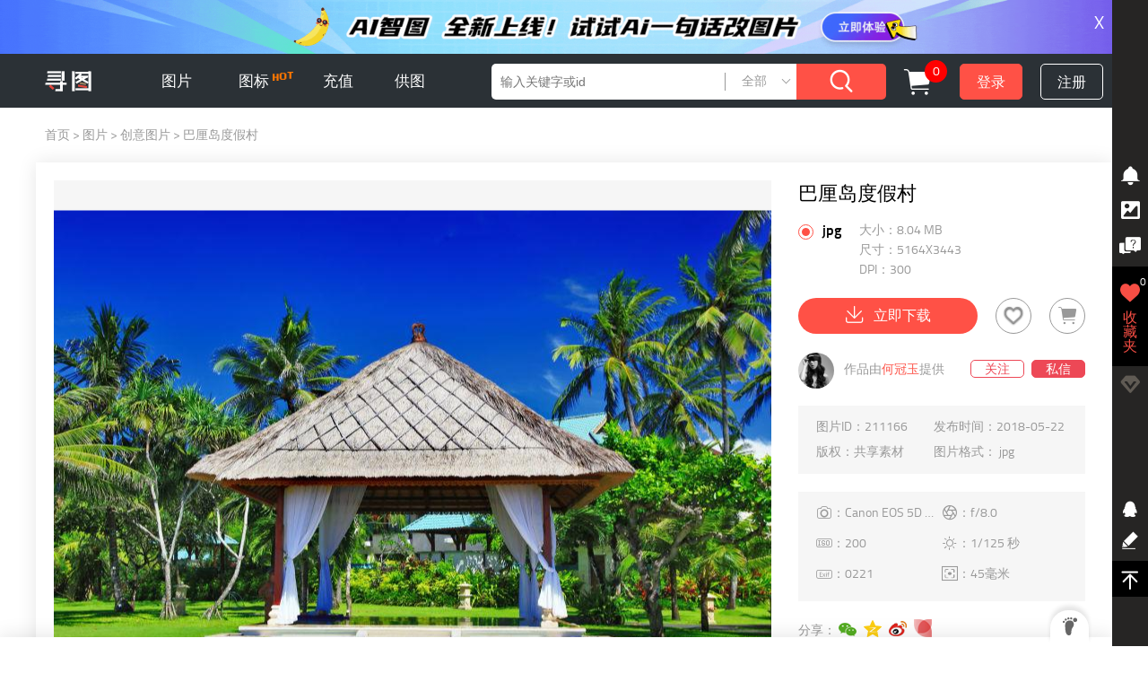

--- FILE ---
content_type: text/html; charset=UTF-8
request_url: https://www.52112.com/pic/211166.html
body_size: 6664
content:
<!DOCTYPE html><html><head><meta charset="UTF-8"><meta name="applicable-device" content="pc"/><meta http-equiv="X-UA-Compatible" content="IE=Edge"><meta http-equiv="Cache-Control" content="no-transform" /><title>巴厘岛图片-巴厘岛度假村素材-高清图片-摄影照片-寻图免费打包下载</title><meta name="keywords" content="海滩,海滩图片,海滩照片,海滩素材图片"><meta name="description" content="巴厘岛度假村高清摄影图片。滩，分为海滩（有管理的又称海水浴场）、湖滩、河滩，是由海水搬运积聚的沉积物——沙或石砾，堆积而形成的岸"><link rel="icon" href="/assets/images/favicon.ico" type="image/x-icon"><link rel="stylesheet" href="/assets/css/static/reset.css"><link rel="stylesheet" href="/assets/css/static/fonts.css"><link rel="stylesheet" href="/assets/css/common.min.css?v=072001"><link rel="stylesheet" href="/assets/css/pages/content2020052801.min.css"><script src="https://turing.captcha.qcloud.com/TCaptcha.js"></script></head><body><header class="clearfix"><a href="/" class="fl"><img src="/assets/images/top-logo.png" alt="寻图" class="logo"></a><div class="h-nav-wra fl"><div class="h-nav-list h-nav"><a href="/list.html">图片</a><ul class="h-sec-nav"><li><a href="https://www.52112.com/list/5646.html">创意图片</a></li><li><a href="https://www.52112.com/list/116054.html">矢量图</a></li><li><a href="/atlas/new.html"><em class="icon-xl"></em>系列</a></li><li><a href="/zhuanti/0_1.html"><em class="icon-topt"></em>专题</a></li></ul></div><a href="https://icons.52112.com/" class="h-nav" target="_blank">图标 <img src="/assets/images/hot.gif" height="10"></a><a href="/vip.html" rel="nofollow" class="h-nav">充值</a><a href="/upload.html" rel="nofollow" class="h-nav">供图</a></div><div class="h-other-nav fr"><form class="h-form-wra"><input type="text" class="search-ipt" placeholder="输入关键字或id"><button class="search-btn"><i class="icon-search"></i></button><div class="select-type"><span class="cur-type"><em>全部</em><i></i></span><ul><li class="active" data-id="0">全部</li><li data-id="5646">创意图片</li><li data-id="116054">矢量图</li></ul></div></form><a href="/shopping_cart.html" rel="nofollow" class="choose-num" title="购物车"><em>0</em><i class="icon-shops"></i></a><span id="logged-in" class="logined-in"></span><span class="login-reg"><a href="javascript:;" class="l-r-btn login" id="login-in">登录</a><a href="javascript:;" class="l-r-btn" id="reg-in">注册</a></span></div></header><main><div class="container"><p class="bread-crumbs"><a href="/">首页</a> &gt;
            <a href="/list.html">图片</a> &gt;
                        <a href="/list/5646.html">创意图片</a> &gt;
                        <span>巴厘岛度假村</span></p><div class="content clearfix"><div class="main-con"><div class="img-container"><div class="img"><img src="https://pic.52112.com/180518/JPG-180518_402/uY9JGQjDEo_small.jpg" alt="巴厘岛度假村" data-w="800" data-h="533" data-point="" id="con-img" width="800" height="533" data-id="211166"></div></div><p class="desc">巴厘岛度假村高清摄影图片。滩，分为海滩（有管理的又称海水浴场）、湖滩、河滩，是由海水搬运积聚的沉积物——沙或石砾，堆积而形成的岸</p></div><aside class="fr"><h1>巴厘岛度假村</h1><div class="check-down-wra"><ul class="check-item"><li class="active"><div class="check-nav fl"><i></i><span>jpg</span></div><div class="type-info"><p>大小：8.04 MB</p><p>尺寸：5164X3443</p><p>DPI：300</p></div></li></ul></div><div class="down-wrapper"><span class="btn"><i class="icon-down-tra"></i>立即下载</span><span id="add" class="add" data-imgId="211166"><i class="icon-e-heart"></i><i class="icon-f-heart"></i><i class="icon-load"></i></span><span class="fr" id="add-to-package"><i class="icon-shops"></i></span></div><div class="share-form"><div class="author"><div class="img"><a href="https://www.52112.com/member_174.html"><img src="https://pic.52112.com/member_headimg/201712/08105234_79451cf835.jpg" alt="何冠玉"></a></div>
                        作品由<a href="https://www.52112.com/member_174.html" title="何冠玉" class="name">何冠玉</a>提供
                        <span class="fr"><span class="btn" id="attention" data-id="174">关注</span><span class="btn letter" id="p-letter" data-name="何冠玉">私信</span></span></div></div><div class="info"><ul class="clearfix"><li>图片ID：<span>211166</span></li><li>发布时间：<span>2018-05-22</span></li><li>版权：<span>共享素材</span></li><li>图片格式：<span> jpg &nbsp;</span></li></ul></div><div class="camera-info"><span><i class="icon-camera"></i>：Canon EOS 5D Mark II</span><span><i class="icon-fast"></i>：f/8.0</span><span><i class="icon-ISO"></i>：200</span><span><i class="icon-puguang"></i>：1/125 秒</span><span><i class="icon-exif"></i>：0221</span><span><i class="icon-guangquan"></i>：45毫米</span></div><div id="share-app" class="fl">分享：
                    <span class="bdshare"><a href="javascript:;" class="s_weixin" title="分享到微信"></a><a href="javascript:;" class="s_qzone" title="分享到QQ空间"></a><a href="javascript:;" class="s_tsina" title="分享到新浪微博"></a><a href="javascript:;" class="s_huaban" title="分享到花瓣网"></a></span></div></aside></div><div class="switcher-wrapper"><h4 class="sect-title"><a href="/atlas/5848_1.html">系列 一 热带度假海滩</a><span>（220张图片）</span><a href="/atlas/5848_1.html" class="fr" rel="nofollow">查看全部 &gt;</a></h4><div class="wra-atlas"><div class="switcher"><ul class="clearfix"><li  data-id="211156"><a href="/pic/211156.html" title="普拉兰岛塞舌尔岛屿"><div class="img"><img data-src="https://pic.52112.com/180518/JPG-180518_402/yy4mMJwccw_small.jpg" alt="普拉兰岛塞舌尔岛屿" width="800" height="286"></div></a></li><li  data-id="211157"><a href="/pic/211157.html" title="格拉尼特海滩美景"><div class="img"><img data-src="https://pic.52112.com/180518/JPG-180518_402/k5Br5mYhYS_small.jpg" alt="格拉尼特海滩美景" width="800" height="377"></div></a></li><li  data-id="211158"><a href="/pic/211158.html" title="塞舌尔热带天堂海滩美景"><div class="img"><img data-src="https://pic.52112.com/180518/JPG-180518_402/LYAPEMBzYA_small.jpg" alt="塞舌尔热带天堂海滩美景" width="800" height="385"></div></a></li><li  data-id="211159"><a href="/pic/211159.html" title="蓝天下的斯里兰卡海滩风光"><div class="img"><img data-src="https://pic.52112.com/180518/JPG-180518_402/ae84cdMrkc_small.jpg" alt="蓝天下的斯里兰卡海滩风光" width="800" height="533"></div></a></li><li  data-id="211160"><a href="/pic/211160.html" title="热带天堂度假海滩美景"><div class="img"><img data-src="https://pic.52112.com/180518/JPG-180518_402/H5JZ0rAKsY_small.jpg" alt="热带天堂度假海滩美景" width="800" height="1200"></div></a></li><li  data-id="211161"><a href="/pic/211161.html" title="热带海滩上的沙滩椅"><div class="img"><img data-src="https://pic.52112.com/180518/JPG-180518_402/RMqOecnyJe_small.jpg" alt="热带海滩上的沙滩椅" width="800" height="408"></div></a></li><li  data-id="211162"><a href="/pic/211162.html" title="热带风景白色沙滩上的休息椅"><div class="img"><img data-src="https://pic.52112.com/180518/JPG-180518_402/nOyJdzlO0q_small.jpg" alt="热带风景白色沙滩上的休息椅" width="800" height="533"></div></a></li><li  data-id="211163"><a href="/pic/211163.html" title="野生美丽海边的海浪"><div class="img"><img data-src="https://pic.52112.com/180518/JPG-180518_402/7i8v4CaAUf_small.jpg" alt="野生美丽海边的海浪" width="800" height="533"></div></a></li><li  data-id="211164"><a href="/pic/211164.html" title="热带海滩度假村"><div class="img"><img data-src="https://pic.52112.com/180518/JPG-180518_402/xIRCoHWQBA_small.jpg" alt="热带海滩度假村" width="800" height="800"></div></a></li><li  data-id="211165"><a href="/pic/211165.html" title="塞舌尔群岛白色沙滩美景"><div class="img"><img data-src="https://pic.52112.com/180518/JPG-180518_402/pcM4Sf01V0_small.jpg" alt="塞舌尔群岛白色沙滩美景" width="800" height="428"></div></a></li><li class="cur" data-id="211166"><a href="/pic/211166.html" title="巴厘岛度假村"><div class="img"><img data-src="https://pic.52112.com/180518/JPG-180518_402/uY9JGQjDEo_small.jpg" alt="巴厘岛度假村" width="800" height="533"></div></a></li><li  data-id="211167"><a href="/pic/211167.html" title="蓝天下的热带海滩美景"><div class="img"><img data-src="https://pic.52112.com/180518/JPG-180518_402/pXO9eubjl1_small.jpg" alt="蓝天下的热带海滩美景" width="800" height="308"></div></a></li><li  data-id="211168"><a href="/pic/211168.html" title="美丽的塞舌尔海上的游艇"><div class="img"><img data-src="https://pic.52112.com/180518/JPG-180518_402/oiOfuwpiaG_small.jpg" alt="美丽的塞舌尔海上的游艇" width="800" height="531"></div></a></li><li  data-id="211169"><a href="/pic/211169.html" title="热带岛屿白色沙滩上的海贝壳"><div class="img"><img data-src="https://pic.52112.com/180518/JPG-180518_402/XBzpQbMJsy_small.jpg" alt="热带岛屿白色沙滩上的海贝壳" width="800" height="800"></div></a></li><li  data-id="211170"><a href="/pic/211170.html" title="美丽的雪兰海滩度假美景"><div class="img"><img data-src="https://pic.52112.com/180518/JPG-180518_402/DELCjs1WNh_small.jpg" alt="美丽的雪兰海滩度假美景" width="800" height="1200"></div></a></li><li  data-id="211171"><a href="/pic/211171.html" title="塞舌尔独特的花岗岩美景"><div class="img"><img data-src="https://pic.52112.com/180518/JPG-180518_402/Jy7cHTrvHh_small.jpg" alt="塞舌尔独特的花岗岩美景" width="800" height="402"></div></a></li><li  data-id="211172"><a href="/pic/211172.html" title="塞舌尔岩石海滩美景"><div class="img"><img data-src="https://pic.52112.com/180518/JPG-180518_402/RdtDyMsFw7_small.jpg" alt="塞舌尔岩石海滩美景" width="800" height="325"></div></a></li><li  data-id="211173"><a href="/pic/211173.html" title="塞舌尔美丽的度假海滩"><div class="img"><img data-src="https://pic.52112.com/180518/JPG-180518_402/VTmEhG9OwQ_small.jpg" alt="塞舌尔美丽的度假海滩" width="800" height="524"></div></a></li><li  data-id="211174"><a href="/pic/211174.html" title="热带海滩美景风光"><div class="img"><img data-src="https://pic.52112.com/180518/JPG-180518_402/TXKJLwB5xi_small.jpg" alt="热带海滩美景风光" width="800" height="800"></div></a></li><li  data-id="211175"><a href="/pic/211175.html" title="塞舌尔群岛令人瞠目结舌的美景"><div class="img"><img data-src="https://pic.52112.com/180518/JPG-180518_402/uaaf7Cjdhu_small.jpg" alt="塞舌尔群岛令人瞠目结舌的美景" width="800" height="445"></div></a></li></ul></div><div class="arr-btn arr-left"><i class="icon-arrow-down"></i></div><div class="arr-btn arr-right"><i class="icon-arrow-down"></i></div></div></div><div class="sign-classify"><div>标签</div><ul><li><span><i class="icon-select"></i></span><a href="/search/亚洲.html" title="亚洲">亚洲</a></li><li><span><i class="icon-select"></i></span><a href="/search/巴厘.html" title="巴厘">巴厘</a></li><li><span><i class="icon-select"></i></span><a href="/search/海滩.html" title="海滩">海滩</a></li><li><span><i class="icon-select"></i></span><a href="/search/美丽.html" title="美丽">美丽</a></li><li><span><i class="icon-select"></i></span><a href="/search/蓝色.html" title="蓝色">蓝色</a></li><li><span><i class="icon-select"></i></span><a href="/search/平静.html" title="平静">平静</a></li><li><span><i class="icon-select"></i></span><a href="/search/海岸.html" title="海岸">海岸</a></li><li><span><i class="icon-select"></i></span><a href="/search/酒店.html" title="酒店">酒店</a></li><li><span><i class="icon-select"></i></span><a href="/search/印度尼西亚.html" title="印度尼西亚">印度尼西亚</a></li><li><span><i class="icon-select"></i></span><a href="/search/岛屿.html" title="岛屿">岛屿</a></li><li><span><i class="icon-select"></i></span><a href="/search/景观.html" title="景观">景观</a></li><li><span><i class="icon-select"></i></span><a href="/search/自然.html" title="自然">自然</a></li><li><span><i class="icon-select"></i></span><a href="/search/海洋.html" title="海洋">海洋</a></li><li><span><i class="icon-select"></i></span><a href="/search/度假村.html" title="度假村">度假村</a></li><li><span><i class="icon-select"></i></span><a href="/search/风景.html" title="风景">风景</a></li><li><span><i class="icon-select"></i></span><a href="/search/夏天.html" title="夏天">夏天</a></li><li><span><i class="icon-select"></i></span><a href="/search/旅行.html" title="旅行">旅行</a></li><li><span><i class="icon-select"></i></span><a href="/search/热带.html" title="热带">热带</a></li><li><span><i class="icon-select"></i></span><a href="/search/热带地区.html" title="热带地区">热带地区</a></li><li><span><i class="icon-select"></i></span><a href="/search/沿海.html" title="沿海">沿海</a></li><li><span><i class="icon-select"></i></span><a href="/search/哈姆克.html" title="哈姆克">哈姆克</a></li><li><span><i class="icon-select"></i></span><a href="/search/花.html" title="花">花</a></li><li><span><i class="icon-select"></i></span><a href="/search/吊床.html" title="吊床">吊床</a></li><li><span><i class="icon-select"></i></span><a href="/search/做梦.html" title="做梦">做梦</a></li><li><span><i class="icon-select"></i></span><a href="/search/爱妮岛.html" title="爱妮岛">爱妮岛</a></li><li><span><i class="icon-select"></i></span><a href="/search/逃跑.html" title="逃跑">逃跑</a></li><li><span><i class="icon-select"></i></span><a href="/search/逃走.html" title="逃走">逃走</a></li><li><span><i class="icon-select"></i></span><a href="/search/假期.html" title="假期">假期</a></li><li><span><i class="icon-select"></i></span><a href="/search/田园.html" title="田园">田园</a></li><li><span><i class="icon-select"></i></span><a href="/search/户外.html" title="户外">户外</a></li><li><span><i class="icon-select"></i></span><a href="/search/手掌.html" title="手掌">手掌</a></li><li><span><i class="icon-select"></i></span><a href="/search/棕榈树.html" title="棕榈树">棕榈树</a></li><li><span><i class="icon-select"></i></span><a href="/search/天堂.html" title="天堂">天堂</a></li><li><span><i class="icon-select"></i></span><a href="/search/和平.html" title="和平">和平</a></li><li><span><i class="icon-select"></i></span><a href="/search/放松.html" title="放松">放松</a></li><li><span><i class="icon-select"></i></span><a href="/search/沙滩椅.html" title="沙滩椅">沙滩椅</a></li><li><span><i class="icon-select"></i></span><a href="/search/海.html" title="海">海</a></li><li><span><i class="icon-select"></i></span><a href="/search/海景.html" title="海景">海景</a></li><li><span><i class="icon-select"></i></span><a href="/search/岸.html" title="岸">岸</a></li><li><span><i class="icon-select"></i></span><a href="/search/孤独.html" title="孤独">孤独</a></li><li><span><i class="icon-select"></i></span><a href="/search/东南.html" title="东南">东南</a></li><li><span><i class="icon-select"></i></span><a href="/search/夏季.html" title="夏季">夏季</a></li><li><span><i class="icon-select"></i></span><a href="/search/晴朗.html" title="晴朗">晴朗</a></li><li><span><i class="icon-select"></i></span><a href="/search/安宁.html" title="安宁">安宁</a></li><li><span><i class="icon-select"></i></span><a href="/search/树.html" title="树">树</a></li><li><span><i class="icon-select"></i></span><a href="/search/休息室.html" title="休息室">休息室</a></li></ul><p class="clearfix"><span class="sign-search fr">搜索</span></p></div><div class="topic-sect"><h4 class="sect-title"><a href="https://www.52112.com/zhuanti/haishuishatan_0_1.html">专题 一 海水沙滩</a><span>（571张图片）</span><a href="https://www.52112.com/zhuanti/haishuishatan_0_1.html" rel="nofollow" class="fr">查看全部 &gt;</a></h4><ul class="clearfix topic-wra"><li><a href="/pic/372551.html" title="在墨西哥的海滩上的夏日时光"><div class="img"><img class="lazy" data-original="https://pic.52112.com/180717/JPG-180717_392/6S36gJPH3w_small.jpg" alt="在墨西哥的海滩上的夏日时光" width="800" height="533"></div></a></li><li><a href="/pic/372686.html" title="美丽的泰国热带海滩"><div class="img"><img class="lazy" data-original="https://pic.52112.com/180717/JPG-180717_76/86zdIH7BJj_small.jpg" alt="美丽的泰国热带海滩" width="800" height="533"></div></a></li><li><a href="/pic/372701.html" title="欢迎写在热带沙滩上"><div class="img"><img class="lazy" data-original="https://pic.52112.com/180717/JPG-180717_76/8m98kvW2BS_small.jpg" alt="欢迎写在热带沙滩上" width="800" height="821"></div></a></li><li><a href="/pic/374434.html" title="棕榈树晴天的热带海滩"><div class="img"><img class="lazy" data-original="https://pic.52112.com/180717/JPG-180717_305/koP7XZYUFe_small.jpg" alt="棕榈树晴天的热带海滩" width="800" height="560"></div></a></li><li><a href="/pic/374435.html" title="风和日丽的沙滩"><div class="img"><img class="lazy" data-original="https://pic.52112.com/180717/JPG-180717_305/dYAnafvuRV_small.jpg" alt="风和日丽的沙滩" width="800" height="1200"></div></a></li></ul></div><div class="alike-pic"><p>相似图片</p><ul class="hot-imgs clearfix"><li class="lis-item img" data-w="800" data-h="598" data-id="96035" title="海滩上秀恩爱的男女"><a href="https://www.52112.com/pic/96035.html" title="海滩上秀恩爱的男女"><img data-original="https://pic.52112.com/180406/180406_163/GIDC7JTbUi_small.jpg" alt="海滩上秀恩爱的男女" width="800" height="598" class="lazy like-pic"><div class="item-choose"><i class="icon-select"></i></div><div class="add"><i class="icon-e-heart"></i><i class="icon-f-heart"></i><i class="icon-load"></i></div><div class="mask-wra"><p class="mask"><span class="title common_ovh">海滩上秀恩爱的男女</span><span class="img-id fr">图片ID: 96035</span></p></div></a></li><li class="lis-item img" data-w="800" data-h="529" data-id="134010" title="热带海岛度假海滩"><a href="https://www.52112.com/pic/134010.html" title="热带海岛度假海滩"><img data-original="https://pic.52112.com/180425/180425_232/YRFlbvIrNR_small.jpg" alt="热带海岛度假海滩" width="800" height="529" class="lazy like-pic"><div class="item-choose"><i class="icon-select"></i></div><div class="add"><i class="icon-e-heart"></i><i class="icon-f-heart"></i><i class="icon-load"></i></div><div class="mask-wra"><p class="mask"><span class="title common_ovh">热带海岛度假海滩</span><span class="img-id fr">图片ID: 134010</span></p></div></a></li><li class="lis-item img" data-w="800" data-h="534" data-id="307990" title="度假海滩上穿着绿色性感比基尼的美女"><a href="https://www.52112.com/pic/307990.html" title="度假海滩上穿着绿色性感比基尼的美女"><img data-original="https://pic.52112.com/180623/JPG-180623A_654/b9s4Z5kN61_small.jpg" alt="度假海滩上穿着绿色性感比基尼的美女" width="800" height="534" class="lazy like-pic"><div class="item-choose"><i class="icon-select"></i></div><div class="add"><i class="icon-e-heart"></i><i class="icon-f-heart"></i><i class="icon-load"></i></div><div class="mask-wra"><p class="mask"><span class="title common_ovh">度假海滩上穿着绿色性感比基尼的美女</span><span class="img-id fr">图片ID: 307990</span></p></div></a></li><li class="lis-item img" data-w="800" data-h="533" data-id="506504" title="迷人的热带度假海滩上的椅子"><a href="https://www.52112.com/pic/506504.html" title="迷人的热带度假海滩上的椅子"><img data-original="https://pic.52112.com/180902/JPG-180902_35/yXDRfR42O8_small.jpg" alt="迷人的热带度假海滩上的椅子" width="800" height="533" class="lazy like-pic"><div class="item-choose"><i class="icon-select"></i></div><div class="add"><i class="icon-e-heart"></i><i class="icon-f-heart"></i><i class="icon-load"></i></div><div class="mask-wra"><p class="mask"><span class="title common_ovh">迷人的热带度假海滩上的椅子</span><span class="img-id fr">图片ID: 506504</span></p></div></a></li><li class="lis-item img" data-w="800" data-h="1200" data-id="211160" title="热带天堂度假海滩美景"><a href="https://www.52112.com/pic/211160.html" title="热带天堂度假海滩美景"><img data-original="https://pic.52112.com/180518/JPG-180518_402/H5JZ0rAKsY_small.jpg" alt="热带天堂度假海滩美景" width="800" height="1200" class="lazy like-pic"><div class="item-choose"><i class="icon-select"></i></div><div class="add"><i class="icon-e-heart"></i><i class="icon-f-heart"></i><i class="icon-load"></i></div><div class="mask-wra"><p class="mask"><span class="title common_ovh">热带天堂度假海滩美景</span><span class="img-id fr">图片ID: 211160</span></p></div></a></li><li class="lis-item img" data-w="800" data-h="1218" data-id="96030" title="性感美女在海水中嬉戏"><a href="https://www.52112.com/pic/96030.html" title="性感美女在海水中嬉戏"><img data-original="https://pic.52112.com/180406/180406_163/r72GtWU1tQ_small.jpg" alt="性感美女在海水中嬉戏" width="800" height="1218" class="lazy like-pic"><div class="item-choose"><i class="icon-select"></i></div><div class="add"><i class="icon-e-heart"></i><i class="icon-f-heart"></i><i class="icon-load"></i></div><div class="mask-wra"><p class="mask"><span class="title common_ovh">性感美女在海水中嬉戏</span><span class="img-id fr">图片ID: 96030</span></p></div></a></li><li class="lis-item img" data-w="800" data-h="533" data-id="73137" title="美丽的意大利海岸度假海滩"><a href="https://www.52112.com/pic/73137.html" title="美丽的意大利海岸度假海滩"><img data-original="https://pic.52112.com/180327/180327_120/luMtnYFfU7_small.jpg" alt="美丽的意大利海岸度假海滩" width="800" height="533" class="lazy like-pic"><div class="item-choose"><i class="icon-select"></i></div><div class="add"><i class="icon-e-heart"></i><i class="icon-f-heart"></i><i class="icon-load"></i></div><div class="mask-wra"><p class="mask"><span class="title common_ovh">美丽的意大利海岸度假海滩</span><span class="img-id fr">图片ID: 73137</span></p></div></a></li><li class="lis-item img" data-w="800" data-h="534" data-id="577550" title="穿着比基尼的漂亮年轻女子躺在躺椅上-喝着海边的酒"><a href="https://www.52112.com/pic/577550.html" title="穿着比基尼的漂亮年轻女子躺在躺椅上-喝着海边的酒"><img data-original="https://pic.52112.com/2019/06/18/JPG-190618_413/ziycqaNwZl_small.jpg" alt="穿着比基尼的漂亮年轻女子躺在躺椅上-喝着海边的酒" width="800" height="534" class="lazy like-pic"><div class="item-choose"><i class="icon-select"></i></div><div class="add"><i class="icon-e-heart"></i><i class="icon-f-heart"></i><i class="icon-load"></i></div><div class="mask-wra"><p class="mask"><span class="title common_ovh">穿着比基尼的漂亮年轻女子躺在躺椅上-喝着海边的酒</span><span class="img-id fr">图片ID: 577550</span></p></div></a></li><li class="lis-item img" data-w="800" data-h="760" data-id="96017" title="海滩上的情侣"><a href="https://www.52112.com/pic/96017.html" title="海滩上的情侣"><img data-original="https://pic.52112.com/180406/180406_163/Cp4Jkni5zW_small.jpg" alt="海滩上的情侣" width="800" height="760" class="lazy like-pic"><div class="item-choose"><i class="icon-select"></i></div><div class="add"><i class="icon-e-heart"></i><i class="icon-f-heart"></i><i class="icon-load"></i></div><div class="mask-wra"><p class="mask"><span class="title common_ovh">海滩上的情侣</span><span class="img-id fr">图片ID: 96017</span></p></div></a></li><li class="lis-item img" data-w="800" data-h="401" data-id="211154" title="塞舌尔群岛度假海滩"><a href="https://www.52112.com/pic/211154.html" title="塞舌尔群岛度假海滩"><img data-original="https://pic.52112.com/180518/JPG-180518_402/JWe0MmgzAY_small.jpg" alt="塞舌尔群岛度假海滩" width="800" height="401" class="lazy like-pic"><div class="item-choose"><i class="icon-select"></i></div><div class="add"><i class="icon-e-heart"></i><i class="icon-f-heart"></i><i class="icon-load"></i></div><div class="mask-wra"><p class="mask"><span class="title common_ovh">塞舌尔群岛度假海滩</span><span class="img-id fr">图片ID: 211154</span></p></div></a></li></ul></div><div class="letter mask" id="per-letter"><span class="close">X</span><div class="top"><span class="icon-uniE93C"><i class="path1"></i><i class="path2"></i></span></div><p class="con"><span class="type thr">收件人 :</span><span class="cont cont-name"></span></p><p class="con"><span class="type">时 &nbsp; 间 :</span><span class="time"></span></p><div class="letter-con"><div class="rep"><textarea></textarea><span class="btn sureR">发送</span></div></div><span class="tips"></span></div></div><div class="popped-img" id="popped-up"><div class="swiper-img-wra"><div class="close"><i class="icon-cancel-x"></i></div><div class="popped-img-wra" id="popped-img-wra"></div></div></div><input type="hidden" id="pic-info" data-id="211166" data-thumb="https://pic.52112.com/180518/JPG-180518_402/uY9JGQjDEo_small.jpg" data-url="https://www.52112.com/pic/211166.html" data-title="巴厘岛度假村" data-width="800" data-height="533"></main><footer style="padding-bottom: 30px;"><div class="foot clearfix"><div class="fl"><div class="about"><a href="/about.html#5" rel="nofollow">使用协议</a><a href="/about.html#6" rel="nofollow">客服中心</a></div><p class="copyright">Copyright © 2017 52112.com All Rights Reserved　版权所有·寻图网 <a href="https://beian.miit.gov.cn/" rel="nofollow">沪ICP备17048818号-1</a><br/>寻图网是网络服务平台方，若您的权利被侵害，请联系 3629027749@qq.com
                <a href="http://wap.scjgj.sh.gov.cn/businessCheck/verifKey.do?showType=extShow&serial=9031000020170306124958000001616518-SAIC_SHOW_310000-20210918163917428690&signData=MEYCIQCwvoLm2CPMXHdUBB9J0bbrz3PBBqdY/f8OE/bpsUElNAIhAM7UIqfD5kyUjwltt1ovV06i81/JVFE91nhkIygllFYg" target="_blank" style="margin-left: 10px;"><img src="/assets/images/dzyyzz.jpg" height="37" alt=""></a></p><div class="foot-logo"><img src="/assets/images/logo.png" alt=""></div></div></div></footer><audio id="myaudio" src="/assets/audio/tip.mp3" controls="controls" hidden="true"></audio><script src="/assets/scripts/static/jquery.min.js"></script><script src="/assets/scripts/static/jquery.flex-images.min.js"></script><script src="/assets/scripts/static/jquery.lazyload.min.js"></script><script src="/assets/scripts/static/jq.qrcode.min.js"></script><script src="/assets/scripts/common2019080701.min.js?v=240507"></script><script src="https://cdn.mac89.com/common/tips.js"></script><script src="/assets/scripts/static/jq.qrcode.min.js"></script><script src="/assets/scripts/pages/content2019051301.min.js"></script><script type="text/javascript">var cnzz_protocol = (("https:" == document.location.protocol) ? " https://" : " http://");document.write(unescape("%3Cspan id='cnzz_stat_icon_1275363556'%3E%3C/span%3E%3Cscript src='" + cnzz_protocol + "s23.cnzz.com/z_stat.php%3Fid%3D1275363556%26show%3Dpic' type='text/javascript'%3E%3C/script%3E"));</script></body></html>


--- FILE ---
content_type: text/css
request_url: https://www.52112.com/assets/css/common.min.css?v=072001
body_size: 9569
content:
[v-cloak]{display:none!important}body,html{margin:0;padding:0;width:100%;min-width:1200px;height:100%;font-family:Titillium,'微软雅黑',Arial,'黑体','宋体',sans-serif;font-size:14px}.clearfix:after,.clearfix:before{content:'';display:block;visibility:hidden;clear:both;zoom:1}a{color:#333}a:hover{cursor:pointer}.fr{float:right}.fl{float:left}main{padding-top:60px}header{height:60px;line-height:60px;background-color:#2b3136;color:#fff;padding:0 50px;width:100%;-webkit-box-sizing:border-box;-moz-box-sizing:border-box;box-sizing:border-box;position:fixed;left:0;top:0;z-index:9898;min-width:1200px}header img.logo{height:23px;vertical-align:middle;margin-right:35px}header .h-nav-wra{height:60px}header .h-nav{display:inline-block;width:80px;font-size:17px;text-align:center;color:#fff}header .h-nav img{vertical-align:text-top}header .h-nav a{color:#fff}header .h-nav-list{position:relative;width:120px}header .h-nav-list:hover .h-sec-nav{display:block}header .h-nav-list>a{display:block;width:100%;height:58px}header .h-nav-list:hover>a{border-bottom:2px solid #ff5146}header .h-sec-nav{font-size:14px;position:absolute;width:100%;top:60px;left:0;background-color:rgba(0,0,0,.8);border-right:1px solid rgba(255,255,255,.1);z-index:9999;display:none}header .h-sec-nav li{height:44px;line-height:44px}header .h-sec-nav li>a{display:block;width:100%;height:100%}header .h-sec-nav li>a>i{margin-left:5px;display:inline-block;vertical-align:text-bottom;-webkit-transition:.2s;-moz-transition:.2s;transition:.2s}header .h-sec-nav li>a em{margin-right:6px;font-size:20px;vertical-align:text-bottom}header .h-sec-nav li>a em.icon-pic2{font-size:17px}header .h-sec-nav li:hover>a{color:#ff5146;background-color:#111}header .h-sec-nav li:hover>a>i{-webkit-transform:rotate(-90deg);-moz-transform:rotate(-90deg);-ms-transform:rotate(-90deg);transform:rotate(-90deg)}header .h-sec-nav li:hover .h-thir-nav{display:block}header .h-sec-nav .h-thir-nav{position:absolute;text-align:left;padding:10px;-webkit-box-sizing:border-box;-moz-box-sizing:border-box;box-sizing:border-box;width:800px;min-height:100%;left:120px;top:0;display:none;background-color:rgba(0,0,0,.9)}header .h-sec-nav .h-thir-nav a{display:inline-block;height:20px;position:relative;line-height:20px;padding:0 20px;border-right:1px solid rgba(255,255,255,.1)}header .h-sec-nav .h-thir-nav a em{position:absolute;left:6px;top:-10px}header .h-sec-nav .h-thir-nav a.active,header .h-sec-nav .h-thir-nav a:hover{color:#ff5146}header .h-form-wra{height:40px;line-height:40px;position:relative;display:inline-block;font-size:0;vertical-align:middle}header .h-form-wra .search-ipt{display:inline-block;outline:0;border:none;width:340px;background-color:#fff;padding:0 100px 0 10px;-webkit-box-sizing:border-box;-moz-box-sizing:border-box;box-sizing:border-box;height:100%;vertical-align:top;font-size:14px;-moz-border-radius:5px 0 0 5px;border-radius:5px 0 0 5px}header .h-form-wra .search-btn{outline:0;border:none;background-color:#ff5146;color:#fff;font-size:16px;display:inline-block;width:100px;height:100%;vertical-align:top;cursor:pointer;-moz-border-radius:0 5px 5px 0;border-radius:0 5px 5px 0}header .h-form-wra .search-btn i{font-size:40px}header .h-form-wra .select-type{position:absolute;top:0;right:100px;font-size:14px;width:80px;text-align:center;color:#999;z-index:2}header .h-form-wra .select-type .cur-type{display:inline-block;height:20px;border-left:1px solid #999;width:100%;vertical-align:middle;line-height:20px;position:relative;padding-right:15px;-webkit-box-sizing:border-box;-moz-box-sizing:border-box;box-sizing:border-box;cursor:default}header .h-form-wra .select-type .cur-type i{position:absolute;top:4px;width:6px;height:6px;right:8px;border-right:1px solid #999;border-bottom:1px solid #999;-webkit-transform:rotate(45deg);-moz-transform:rotate(45deg);-ms-transform:rotate(45deg);transform:rotate(45deg);-webkit-transition:.2s;-moz-transition:.2s;transition:.2s}header .h-form-wra .select-type:hover ul{display:block}header .h-form-wra .select-type:hover .cur-type i{-webkit-transform:rotate(-45deg);-moz-transform:rotate(-45deg);-ms-transform:rotate(-45deg);transform:rotate(-45deg)}header .h-form-wra .select-type ul{background-color:#fff;display:none;border-top:1px solid #eee;-webkit-box-shadow:0 2px 10px 0 rgba(0,0,0,.2);-moz-box-shadow:0 2px 10px 0 rgba(0,0,0,.2);box-shadow:0 2px 10px 0 rgba(0,0,0,.2)}header .h-form-wra .select-type ul li{cursor:pointer}header .h-form-wra .select-type ul li.active{display:none}header .h-form-wra .select-type ul li:hover{color:#ff5146}header .h-other-nav .l-r-btn{width:70px;height:40px;line-height:40px;text-align:center;font-size:16px;border:1px solid #fff;-moz-border-radius:5px;border-radius:5px;margin-left:20px;display:inline-block;-webkit-box-sizing:border-box;-moz-box-sizing:border-box;box-sizing:border-box;vertical-align:middle}header .h-other-nav .l-r-btn.login{background-color:#ff5146;border-color:#ff5146;color:#fff}header .h-other-nav a .icon-shops{font-size:30px;vertical-align:middle;margin-left:20px;margin-right:12px}header .h-other-nav,header .h-other-nav a{color:#fff}a.icon-vipicon{-webkit-animation:1s linear 1s infinite alternate flashingIcon;-moz-animation:1s linear 1s infinite alternate flashingIcon;animation:1s linear 1s infinite alternate flashingIcon;-ms-animation:flashingIcon 1s linear 1s infinite alternate;-o-animation:1s linear 1s infinite alternate flashingIcon}@-moz-keyframes flashingIcon{from{color:#585858}to{color:#ff9d00}}@-webkit-keyframes flashingIcon{from{color:#585858}to{color:#ff9d00}}@keyframes flashingIcon{from{color:#585858}to{color:#ff9d00}}.logined-in{width:130px;position:relative;margin-left:20px;display:none}.logined-in.active{display:inline-block}header .logined-in .stat-in{position:relative;cursor:default;height:60px}header .logined-in .stat-in .avator{height:40px}header .logined-in .stat-in .avator img{width:36px;height:36px;-moz-border-radius:50%;border-radius:50%;vertical-align:middle;margin-right:5px}header .logined-in .stat-in .avator .name i{display:inline-block;width:7px;height:7px;border-bottom:1px solid #eee;border-right:1px solid #eee;-webkit-transform:rotate(45deg);-khtml-transform:rotate(45deg);-moz-transform:rotate(45deg);-ms-transform:rotate(45deg);transform:rotate(45deg);-webkit-transform-origin:50%;-khtml-transform-origin:50%;-moz-transform-origin:50%;-ms-transform-origin:50%;transform-origin:50%;margin-left:10px;margin-bottom:3px;-webkit-transition:.4s;-moz-transition:.4s;transition:.4s}header .logined-in .stat-in:hover .userInfo{display:block}header .logined-in .stat-in:hover .avator .name i{-webkit-transform:rotate(225deg);-khtml-transform:rotate(225deg);-moz-transform:rotate(225deg);-ms-transform:rotate(225deg);transform:rotate(225deg)}header .logined-in .stat-in .avator .name .name-n{display:inline-block;vertical-align:middle;overflow:hidden;max-width:70px;white-space:nowrap;text-overflow:ellipsis;color:#fff;font-size:14px}header .logined-in .stat-in .userInfo{width:150px;background-color:#fff;-webkit-box-shadow:0 5px 15px 0 rgba(0,0,0,.15);-moz-box-shadow:0 5px 15px 0 rgba(0,0,0,.15);box-shadow:0 5px 15px 0 rgba(0,0,0,.15);padding:10px;position:absolute;left:50%;margin-left:-90px;top:60px;z-index:9999;display:none;color:#333}header .logined-in .stat-in .userInfo p{font-size:16px;line-height:35px;padding:0 10px 5px}header .logined-in .stat-in .userInfo p.userId{border-bottom:1px solid #eee}header .logined-in .stat-in .userInfo p.login-out{padding-top:5px;cursor:pointer}header .logined-in .stat-in .userInfo ul li{font-size:14px;line-height:50px;padding:0 10px}header .logined-in .stat-in .userInfo ul li:hover{background-color:#fff}header .logined-in .stat-in .userInfo ul li:hover a{color:#333}header .logined-in .stat-in .userInfo ul li:last-child,header .logined-in .stat-in .userInfo ul li:nth-child(2){border-bottom:1px solid #eee}header .logined-in .stat-in .userInfo ul li a{color:#999}.collect-show{margin-right:-100%;height:100%;position:fixed;right:0;top:0;z-index:9998;width:375px;background-color:rgba(255,255,255,.8);overflow-y:auto;-webkit-box-shadow:0 0 15px 0 rgba(0,0,0,.2);-moz-box-shadow:0 0 15px 0 rgba(0,0,0,.2);box-shadow:0 0 15px 0 rgba(0,0,0,.2);-webkit-transition:.4s;-moz-transition:.4s;transition:.4s}.collect-show .down-tips{color:#666;margin:0 10px}.collect-show.active{margin-right:0}.collect-show.showAll{width:100%;background-color:#fff}.collect-show.showAll .top .icon-pack-up{color:#3ab3ff}.collect-show.showAll nav{background-color:#f7f7f7}.collect-show.showAll nav ul li{width:auto;padding:0 30px;border-color:#ddd}.collect-show.showAll .img-wrapper ul li{overflow:hidden}.collect-show.showAll .img-wrapper ul li:nth-child(2n){margin-right:10px}.collect-show.showAll .choose-all{float:left;background-color:transparent}.collect-show.showAll .choose-all .tick-all{background-color:#f8f8f8;border:1px solid #ddd}.collect-show.showAll .downlaod{float:right}.collect-show.showAll .downlaod .btn{margin-left:20px}.collect-show .top{height:60px;width:100%;line-height:60px;background:rgba(255,255,255,.5)}.collect-show .top .back{width:40px;height:100%;line-height:60px;background-color:#f6f7fa;display:inline-block;float:left;margin-right:18px}.collect-show .top .back i{display:inline-block;-webkit-transform:rotateY(160deg);-khtml-transform:rotateY(160deg);-moz-transform:rotateY(160deg);-ms-transform:rotateY(160deg);transform:rotateY(160deg);color:#999;vertical-align:middle;font-size:38px;cursor:pointer}.collect-show .top .collect-num{overflow:hidden;display:inline-block;width:100px;font-size:17px}.collect-show .top .collect-num span{display:inline-block;padding:0 6px;height:20px;line-height:20px;text-align:center;-moz-border-radius:10px;border-radius:10px;background-color:#ed4856;color:#fff;font-size:14px;margin-left:5px}.collect-show .top .functions{float:right}.collect-show .top .functions i{font-size:32px;color:#ffbe4a;vertical-align:middle;cursor:pointer;margin-right:10px}.collect-show .top .functions i.icon-pack-up{display:inline-block;-webkit-transform:rotateY(180deg);-khtml-transform:rotateY(180deg);-moz-transform:rotateY(180deg);-ms-transform:rotateY(180deg);transform:rotateY(180deg)}.collect-show .top .functions .addItemName{position:fixed;width:300px;height:100px;background-color:#fff;left:50%;top:50%;margin-left:-150px;margin-top:-50px;-webkit-box-shadow:0 0 15px 0 rgba(0,0,0,.3);-moz-box-shadow:0 0 15px 0 rgba(0,0,0,.3);box-shadow:0 0 15px 0 rgba(0,0,0,.3);display:none;-moz-border-radius:5px;border-radius:5px}.collect-show .top .functions .addItemName input{width:280px;margin:0 10px;border:1px solid #ddd;-webkit-box-sizing:border-box;-moz-box-sizing:border-box;box-sizing:border-box;padding:0 5px}.collect-show .top .functions .addItemName button{width:80px;border:none;outline-style:none;height:30px;-moz-border-radius:5px;border-radius:5px;color:#fff;background-color:#239eee;float:left;margin-left:50px;cursor:pointer}.collect-show .top .functions .addItemName button.cancel{float:right;background-color:#ddd;color:#333;margin-left:0;margin-right:50px}.collect-show nav ul li{height:40px;width:58px;line-height:40px;float:left;border-right:1px solid #fff;border-bottom:1px solid #fff;text-overflow:ellipsis;white-space:nowrap;overflow:hidden;text-align:center;cursor:pointer}.collect-show nav ul li.active{background-color:#0096f5;color:#fff}.collect-show nav ul li:nth-child(6){border-right:none}.collect-show .img-wrapper{padding:10px 0 10px 10px;max-height:80%;overflow-y:auto}.collect-show .img-wrapper.active{display:block}.collect-show .img-wrapper ul{width:100%}.collect-show .img-wrapper ul li{width:160px;height:160px;overflow:hidden;float:left;margin-right:10px;margin-bottom:10px;position:relative}.collect-show .img-wrapper ul li>a{display:inline-block;width:100%;height:100%}.collect-show .img-wrapper ul li img{height:100%;min-width:100%;margin-left:50%;-webkit-transform:translateX(-50%);-khtml-transform:translateX(-50%);-moz-transform:translateX(-50%);-ms-transform:translateX(-50%);transform:translateX(-50%)}.collect-show .img-wrapper ul li:nth-child(2n){margin-right:0}.collect-show .img-wrapper ul li:last-child(-n+2){margin-bottom:0}.collect-show .img-wrapper ul li:hover .delete{-webkit-opacity:1;-moz-opacity:1;opacity:1;-ms-filter:none;-webkit-filter:none;filter:none}.collect-show .img-wrapper ul li .choose,.collect-show .img-wrapper ul li .delete{width:16px;height:16px;line-height:16px;position:absolute;top:10px;text-shadow:0 0 1px rgba(0,0,0,.5)}.collect-show .img-wrapper ul li .choose{left:10px;border:1px solid #fff;color:#fff;-webkit-transition:.2s;-moz-transition:.2s;transition:.2s}.collect-show .img-wrapper ul li .choose i{-webkit-opacity:0;-moz-opacity:0;opacity:0;-webkit-transition:.2s;-moz-transition:.2s;transition:.2s}.collect-show .img-wrapper ul li .choose.active{background-color:#21a8f5;border-color:#21a8f5}.collect-show .img-wrapper ul li .choose.active i{-webkit-opacity:1;-moz-opacity:1;opacity:1;-ms-filter:none;-webkit-filter:none;filter:none}.collect-show .img-wrapper ul li .delete{right:10px;color:#fff;font-size:22px;-webkit-opacity:0;-moz-opacity:0;opacity:0;-webkit-transition:.2s;-moz-transition:.2s;transition:.2s}.collect-show .choose-all{height:34px;margin:0 5px;background-color:#f4f4f4;line-height:34px}.collect-show .choose-all .tick-all{display:inline-block;width:22px;height:22px;line-height:22px;background-color:#fff;margin:6px;text-align:center;cursor:pointer}.collect-show .choose-all .tick-all i{-webkit-opacity:0;-moz-opacity:0;opacity:0}.collect-show .choose-all .tick-all.active i{-webkit-opacity:1;-moz-opacity:1;opacity:1;-ms-filter:none;-webkit-filter:none;filter:none}.collect-show .choose-all .delete-all{cursor:pointer;margin-left:10px}.collect-show .downlaod{height:50px;padding:10px 5px 0;font-size:14px}.collect-show .downlaod select{border:1px solid #ddd;outline-style:none;padding:3px 5px;-moz-border-radius:5px;border-radius:5px;margin-right:10px}.collect-show .downlaod .num{color:#ed4856}.collect-show .downlaod .btn{width:100px;height:30px;line-height:30px;text-align:center;color:#fff;-moz-border-radius:5px;border-radius:5px;display:inline-block;background-color:#ed4856;float:right}.sidebar-wrapper{position:fixed;top:0;right:0;bottom:0;z-index:9900}.sidebar-wrapper .eyes-btn{display:none}.sidebar-wrapper .sidebar{float:left;width:40px;height:100%;text-align:center;background-color:#262524;position:relative;z-index:9900}.sidebar-wrapper .sidebar:after{content:'';display:inline-block;width:0;height:100%;vertical-align:middle}.sidebar-wrapper .sidebar .sidebar-items{width:40px;position:absolute;font-size:22px;color:#fff;bottom:38%}.sidebar-wrapper .sidebar .sidebar-items .icon-vipicon{color:#fff}.sidebar-wrapper .sidebar .sidebar-items .icon-f-heart:before{color:#f74e44}.sidebar-wrapper .sidebar .sidebar-items a.add{display:block;width:100%;background:#000;padding:16px 0 14px;margin:5px 0;position:relative}.sidebar-wrapper .sidebar .sidebar-items a.add em{position:absolute;color:#fff;top:8px;font-size:12px;right:2px}.sidebar-wrapper .sidebar .sidebar-items .col-n{color:#f74e44;font-size:16px;display:block;line-height:16px;padding:0 5px}.sidebar-wrapper .sidebar .slider-bottom{position:absolute;bottom:50px;left:0;font-size:22px}.sidebar-wrapper .sidebar .slider-bottom a{color:#fff;margin:5px 0}.sidebar-wrapper .sidebar .slider-bottom a.icon-goTop{display:block;width:100%;height:40px;line-height:40px;background-color:#000;font-size:28px}.sidebar-wrapper .sidebar li{cursor:pointer;margin:5px 0}.sidebar-wrapper .sidebar a.sider-li{color:#585858}.sidebar-wrapper .sidebar li.active{color:#f45c45}.sidebar-wrapper .sidebar .icon-wenda{font-size:19px}.sidebar-wrapper .sidebar-content{z-index:9899;position:absolute;top:0;right:-1200px;width:1200px;height:100%;background-color:#fff;color:#333;overflow-y:scroll;-webkit-transition:.4s;-moz-transition:.4s;transition:.4s}.sidebar-wrapper .sidebar-content.active{right:40px}.sidebar-wrapper .sidebar-content .overall-wrapper{min-height:100%;position:relative;padding:0 40px 150px}.sidebar-wrapper .sidebar-content .overall-wrapper section.sect{display:none}.sidebar-wrapper .sidebar-content .overall-wrapper section.sect.active{display:block}.sidebar-wrapper .sidebar-content .cont-mask{position:absolute;top:0;left:0;right:0;bottom:0;background:#fff;color:#333}.sidebar-wrapper .sidebar-content .close-btn{position:absolute;top:20px;left:20px;width:40px;height:40px;line-height:40px;text-align:center;-moz-border-radius:50%;border-radius:50%;background:#ddd;color:#05729f;font-size:26px;font-weight:700;cursor:pointer;z-index:9999}.sidebar-wrapper .sect{position:relative;z-index:9999}.sidebar-wrapper .sect .sect-title{line-height:114px;font-size:28px;text-align:center;position:relative}.sidebar-wrapper .sect .sect-title:after,.sidebar-wrapper .sect .sect-title:before{content:'';position:absolute;top:50%;margin-top:-1px;width:410px;height:1px;background:-webkit-gradient(linear,left top,right top,color-stop(10%,rgba(200,200,200,.2)),color-stop(50%,#dadada),to(rgba(200,200,200,.2)));background:-webkit-linear-gradient(left,rgba(200,200,200,.2) 10%,#dadada 50%,rgba(200,200,200,.2) 100%);background:-moz-linear-gradient(left,rgba(200,200,200,.2) 10%,#dadada 50%,rgba(200,200,200,.2) 100%);background:linear-gradient(to right,rgba(200,200,200,.2) 10%,#dadada 50%,rgba(200,200,200,.2) 100%)}.sidebar-wrapper .sect .sect-title:before{left:50px}.sidebar-wrapper .sect .sect-title:after{right:50px}.sidebar-wrapper .sect .view-title{font-size:24px;line-height:84px;font-weight:400;text-align:left}.sidebar-wrapper .search-sect .form-wrapper{position:relative;width:800px;height:270px;margin:60px auto 110px;padding:10px;-moz-border-radius:10px;border-radius:10px;background:rgba(0,0,0,.1);text-align:center}.sidebar-wrapper .search-sect .form-wrapper .hanger{width:100%;height:86px;position:absolute;top:-60px;left:0;background:url(../images/hanger.png) center center no-repeat}.sidebar-wrapper .search-sect .form-wrapper form{height:100%;background:rgba(255,255,255,.4);-moz-border-radius:10px;border-radius:10px}.sidebar-wrapper .search-sect .form-wrapper label{display:block;font-size:26px;line-height:66px}.sidebar-wrapper .search-sect .form-wrapper .desc{font-size:18px;line-height:50px}.sidebar-wrapper .search-sect .search-box{width:600px;height:40px;margin:0 auto;padding-right:66px;-moz-border-radius:10px;border-radius:10px;background:rgba(255,255,255,.8);position:relative}.sidebar-wrapper .search-sect .search-box input{width:100%;height:100%;line-height:40px;font-size:14px;border:none;outline:0;background:0 0;text-indent:10px}.sidebar-wrapper .search-sect .search-box .icon{position:absolute;width:66px;height:100%;line-height:40px;text-align:center;top:0;right:0;font-size:26px;color:#999;cursor:pointer}.sidebar-wrapper .sys-msg .view-desc{height:60px;line-height:60px;background:rgba(0,0,0,.4);font-size:16px;padding-left:20px;margin-bottom:30px;width:1083px;text-align:left;color:#fff;z-index:2}.sidebar-wrapper .sys-msg .select{float:right;width:100px;height:34px;line-height:34px;text-indent:10px;margin:13px 20px;color:#fff;background:rgba(0,0,0,.5);-moz-border-radius:5px;border-radius:5px;border:none;outline:0}.sidebar-wrapper .sys-msg .view-desc .sider-pagination input{border:none;height:34px;line-height:34px;background:rgba(0,0,0,.5);-moz-border-radius:5px;border-radius:5px;outline:0;width:40px;text-align:center;padding:0 10px;color:#fff}.sidebar-wrapper .sys-msg .view-desc .sider-pagination .check-btn{height:34px;line-height:32px;background:rgba(0,0,0,.5);-moz-border-radius:5px;border-radius:5px;color:#fff;display:inline-block;font-size:24px;text-align:center;vertical-align:middle;width:38px;margin-top:-2px;margin-left:5px;cursor:pointer}.sidebar-wrapper .sys-msg .view-desc .sider-pagination .check-btn.next{margin-right:20px}.sidebar-wrapper .sys-msg .msg-list-item{border-top:1px solid #fff}.sidebar-wrapper .sys-msg .msg-list-item .preview{line-height:36px;font-size:16px;padding:42px 30px}.sidebar-wrapper .sys-msg .msg-list-item .preview:hover{background:rgba(0,0,0,.3)}.sidebar-wrapper .sys-msg .msg-list-item .title{font-weight:400}.sidebar-wrapper .sys-msg .msg-list-item .details{padding:42px 30px 60px;line-height:24px;font-size:14px;border-top:1px solid #fff;overflow:hidden;display:none}.sidebar-wrapper .sys-msg .latest-list-item{border-top:1px solid #fff;font-size:16px}.sidebar-wrapper .sys-msg .latest-list-item .latest-preview{padding:10px 0 10px 20px}.sidebar-wrapper .sys-msg .latest-list-item .latest-preview:hover{background:rgba(0,0,0,.3)}.sidebar-wrapper .sys-msg .latest-list-item .thumb-wrapper{float:left;width:100px;height:100px;margin-right:20px;overflow:hidden}.sidebar-wrapper .sys-msg .latest-list-item .details{border-top:1px solid #fff;display:none}.sidebar-wrapper .sys-msg .latest-list-item .details .img-item{float:left;margin:5px}.sidebar-wrapper .sys-msg .latest-list-item img{margin-left:50%;height:100%;min-width:100%;-webkit-transform:translateX(-50%);-khtml-transform:translateX(-50%);-moz-transform:translateX(-50%);-ms-transform:translateX(-50%);transform:translateX(-50%)}.sidebar-wrapper .sys-msg .latest-list-item .latest-list-title{line-height:56px;font-weight:400}.sidebar-wrapper .imgs-sect .col-box{border-top:1px solid #ddd;margin-top:30px;position:relative}.sidebar-wrapper .imgs-sect .box-title{line-height:82px;font-size:24px;text-align:left}.sidebar-wrapper .imgs-sect .figure{float:left;margin:0 0 0 55px}.sidebar-wrapper .imgs-sect .figure:first-child{margin-left:0}.sidebar-wrapper .imgs-sect .figure .img-wrapper{width:330px;height:210px;overflow:hidden;text-align:center}.sidebar-wrapper .imgs-sect .figure .caption{line-height:36px;font-size:16px;color:#fff}.sidebar-wrapper .imgs-sect .topic-items .left-container{margin:0 10px 15px 15px}.sidebar-wrapper .imgs-sect .topic-items .lg-img{width:315px;height:210px;overflow:hidden;border:1px solid #eee;text-align:center;-webkit-box-sizing:border-box;-moz-box-sizing:border-box;box-sizing:border-box}.sidebar-wrapper .imgs-sect .topic-items .caption{line-height:36px;font-size:16px}.sidebar-wrapper .imgs-sect .topic-items .sm-imgs{width:200px;text-align:center;overflow:hidden}.sidebar-wrapper .imgs-sect .topic-items .right-container{width:200px;height:100px;overflow:hidden;margin-top:10px;border:1px solid #eee;-webkit-box-sizing:border-box;-moz-box-sizing:border-box;box-sizing:border-box}.sidebar-wrapper .imgs-sect .topic-items .right-container:first-child{margin-top:0}.sidebar-wrapper .imgs-sect .indi-col{float:left;margin-bottom:25px;text-align:left;width:512px}.sidebar-wrapper .imgs-sect .indi-col:nth-child(even){float:right}.sidebar-wrapper .imgs-sect .indi-col .title{font-size:24px;font-weight:400;margin-top:5px}.sidebar-wrapper .imgs-sect .indi-col .desc{font-size:16px;line-height:20px;height:42px;overflow:hidden}.sidebar-wrapper .imgs-sect .indi-col .lg-img-container{width:510px;height:280px;overflow:hidden;text-align:center;border:1px solid #eee}.sidebar-wrapper .imgs-sect .indi-col img{display:block;margin:0 auto}.sidebar-wrapper .top-btn{margin-top:20px;line-height:60px;text-align:center;color:#fff;font-size:24px;background:#a0a0a0;cursor:pointer}.sidebar-wrapper .faq-sect .view-desc{font-size:16px;margin-bottom:25px}.sidebar-wrapper .faq-sect .view-content>div{border-top:1px solid #fff}.sidebar-wrapper .faq-sect .faq-item{margin-bottom:20px;font-size:16px}.sidebar-wrapper .faq-sect .faq-item em{margin-right:20px}.sidebar-wrapper .faq-sect .faq-question{line-height:36px}.sidebar-wrapper .faq-sect .faq-answer{line-height:26px;padding:5px 0 5px 30px;background:rgba(0,0,0,.3)}.sidebar-wrapper .faq-sect .faq-pagi{width:1083px;height:60px;line-height:60px;background:rgba(0,0,0,.4);font-size:16px;padding-left:20px;z-index:2;position:fixed;bottom:0}.sidebar-wrapper .faq-sect .faq-pagi input{border:none;height:34px;line-height:34px;background:rgba(0,0,0,.5);-moz-border-radius:5px;border-radius:5px;outline:0;width:40px;padding:0 10px;color:#fff}.sidebar-wrapper .faq-sect .faq-pagi .check-btn{height:34px;line-height:32px;background:rgba(0,0,0,.5);-moz-border-radius:5px;border-radius:5px;color:#fff;display:inline-block;font-size:24px;text-align:center;vertical-align:middle;width:38px;margin-top:-2px;margin-left:5px;cursor:pointer}.sidebar-wrapper .faq-sect .faq-pagi .check-btn.next{margin-right:20px}.sidebar-wrapper .body-mask{position:fixed;top:0;left:0;right:0;bottom:0;z-index:9000;background:rgba(0,0,0,.4)}.sidebar-wrapper .filters{padding-bottom:30px;border-bottom:1px solid #fff;margin-bottom:10px}.sidebar-wrapper .views-container .view-item{display:none}.sidebar-wrapper .views-container .view-item.active{display:block}.sidebar-wrapper .filters .filter-item{float:left;width:150px;height:40px;text-align:center;line-height:40px;-moz-border-radius:10px;border-radius:10px;margin-right:5px;cursor:pointer;font-size:18px}.sidebar-wrapper .filters .filter-item.active{background:rgba(0,0,0,.4);color:#fff}.sidebar-wrapper img{height:100%;width:auto}.sidebar-wrapper .more-btn{position:absolute;top:21px;right:0;width:120px;height:40px;line-height:40px;text-align:center;font-size:16px;color:#fff;background:rgba(0,0,0,.5);-moz-border-radius:10px;border-radius:10px}#toolTipLayer{height:700px;width:800px;overflow:hidden;text-align:center}#toolTipLayer img{max-height:100%;max-width:100%}#pagination{width:620px;margin:40px auto;font-size:16px;text-align:center}#pagination span{color:#999;margin-right:15px}#pagination a{display:inline-block;width:40px;height:40px;-moz-border-radius:5px;border-radius:5px;color:#999;background-color:transparent;line-height:40px;text-align:center}#pagination a.active{background-color:#1f1f1f;color:#fff}.item-move{-webkit-transition:.5s cubic-bezier(.55,0,.1,1);-moz-transition:.5s cubic-bezier(.55,0,.1,1);transition:.5s cubic-bezier(.55,0,.1,1)}.login-container{position:fixed;top:0;left:0;right:0;bottom:0;z-index:9999;display:none}.login-container .close{position:absolute;top:10px;right:10px;font-size:20px;text-align:center;line-height:20px;width:20px;height:20px;color:#999;cursor:pointer}.login-container .wrapper{position:absolute;left:50%;top:50%;-webkit-transform:translate(-50%,-50%);-moz-transform:translate(-50%,-50%);-ms-transform:translate(-50%,-50%);transform:translate(-50%,-50%);width:400px;-moz-border-radius:10px;border-radius:10px;background:#fff;color:#333;overflow:hidden;-webkit-box-shadow:0 5px 30px rgba(36,36,36,.3);-moz-box-shadow:0 5px 30px rgba(36,36,36,.3);box-shadow:0 5px 30px rgba(36,36,36,.3);text-align:center;padding-bottom:20px}.login-container .login-top{height:60px;background-color:#333;width:100%}.login-container .login-top img{height:40px;margin-top:10px}.login-container .wrapper .check-reg{margin:10px 35px 0;font-size:18px;color:#999;border-bottom:1px solid #999}.login-container .wrapper .check-reg span{line-height:45px;padding:12px;cursor:pointer}.login-container .wrapper .check-reg span.active{color:#333;border-bottom:1px solid #333}.login-container .wrapper form{padding:0 35px;margin-top:20px}.login-container .wrapper .reg-box form{margin-top:0}.login-container .wrapper form img.code-img{vertical-align:bottom;margin-left:10px}.login-container .wrapper form fieldset input{height:40px;width:100%;outline:0;border:1px solid #ddd;-moz-border-radius:5px;border-radius:5px;background-color:transparent;padding:0 10px;-webkit-box-sizing:border-box;-moz-box-sizing:border-box;box-sizing:border-box;color:#666;margin-top:10px}.login-container .wrapper form button{height:40px;width:100%;outline:0;border:none;-moz-border-radius:5px;border-radius:5px;background-color:#ff5146;color:#fff;cursor:pointer}.login-container .wrapper .error-text,.login-container .wrapper .reg_tip{color:red;font-size:12px;text-align:right;line-height:20px;height:20px;margin-top:5px}.login-container .wrapper .rem-for{text-align:left;margin-top:10px;color:#666}.login-container .wrapper .rem-for .fr span{cursor:pointer}.login-container .wrapper .rem-for input[type=radio]{background:#f8f8f8;margin-right:5px}.login-container .wrapper .login-form{margin-bottom:70px;text-align:left}.login-container .wrapper .other-login-area .title{color:#999;position:relative}.login-container .wrapper .other-login-area .title:after,.login-container .wrapper .other-login-area .title:before{content:"";position:absolute;width:60px;height:1px;background-color:#999;top:50%;margin-top:-1px}.login-container .wrapper .other-login-area .title:before{left:50%;margin-left:-130px}.login-container .wrapper .other-login-area .title:after{right:50%;margin-right:-130px}.login-container .wrapper .other-login-area .login-icon{display:inline-block;cursor:pointer;font-size:15px;width:70px;margin:20px 20px 10px}#google-login{width:215px;margin:0 auto 10px}.login-container .wrapper .other-login-area .login-icon .icon{font-size:40px}.login-container .wrapper .other-login-area .login-icon .icon-qq-log{color:#3d98ff}.login-container .wrapper .other-login-area .login-icon .icon-wechat-log{color:#60d16d}.login-container .wrapper .box-footer{color:#999;font-size:12px}.login_mask{position:absolute;top:0;width:100%;height:100%;background:rgba(0,0,0,.4);-moz-background-size:cover;background-size:cover;-webkit-filter:blur(10px);filter:blur(10px)}.login-container .wrapper .reg-box{text-align:left;margin-bottom:20px}.login-container .wrapper .reg-box .has-acnum{color:#999;font-size:12px;line-height:28px;text-align:right;margin:0 35px}.login-container .wrapper .reg-box .to-login{color:#ff5146;cursor:pointer}.login-container .wrapper form fieldset input.code-ipt{width:170px}.login-container .wrapper form fieldset input.note,.login-container .wrapper form fieldset input.note-code-ipt{width:220px}.login-container .wrapper form fieldset button.send-code{background-color:#333;width:100px;margin-left:10px}.login-container .wrapper .bcakPassWord{text-align:left}.login-container .wrapper .bcakPassWord form{margin-top:0}.login-container .wrapper .bcakPassWord .back-title{text-align:center;font-size:18px;line-height:40px;margin-top:10px}.login-container .wrapper .bcakPassWord .back-login{color:#999;text-align:right;line-height:30px}.login-container .wrapper .bcakPassWord .back-login span{cursor:pointer}.common_ovh{overflow:hidden;text-overflow:ellipsis;white-space:nowrap}footer{background-color:#333;color:#999;padding:10px 0}footer .foot{width:1200px;margin:0 auto;position:relative}footer a{color:#ddd}footer .foot .fl{width:1000px}footer .foot .fl .about{line-height:50px;border-bottom:1px solid #414141;margin-bottom:10px}footer .foot .fl .about a{margin-right:40px}footer .foot .fl .flinks{line-height:28px;border-bottom:1px solid #414141;padding-bottom:10px}footer .foot .fl .flinks a{margin-right:30px}footer .foot .foot-logo{position:absolute;width:129px;height:50px;right:0;top:36%}footer .foot .foot-logo img{width:100%}.copyright{font-size:12px;margin-top:10px;line-height:24px}.error-box{background-color:#fff;border:1px solid #ddd;text-align:center;line-height:40px;font-size:14px;z-index:99;width:400px;height:280px;left:50%;top:50%;margin-left:-200px;margin-top:-140px;position:fixed;-webkit-box-shadow:-10px 10px 50px 0 rgba(0,0,0,.2);-moz-box-shadow:-10px 10px 50px 0 rgba(0,0,0,.2);box-shadow:-10px 10px 50px 0 rgba(0,0,0,.2)}.error-box .error-name{height:50px;line-height:50px;background:#333;color:#fff;font-size:18px;background-image:-webkit-gradient(linear,left bottom,left top,from(#333),to(#444));background-image:-webkit-linear-gradient(bottom,#333,#444);background-image:-moz-linear-gradient(bottom,#333,#444);background-image:linear-gradient(0deg,#333,#444)}.error-box .error-title{margin:13px 0;height:30px;line-height:1.3em;padding:0 25px 0 10px;-webkit-box-sizing:border-box;-moz-box-sizing:border-box;box-sizing:border-box;text-align:left}.error-box .error-title .click-toggle{cursor:pointer}.error-box .text-ipt{width:320px;height:110px;outline-style:none;-webkit-box-sizing:border-box;-moz-box-sizing:border-box;box-sizing:border-box;padding:10px;resize:none;background:#f4f4f4;font-size:14px;border:none;margin-top:-6px}.error-box .ipt{padding:6px 40px;cursor:pointer;background:#333;color:#fff;outline-style:none;border:none;-moz-border-radius:5px;border-radius:5px;margin-left:60px}.error-box label{font-size:14px;display:block;width:100px;line-height:31px;margin-left:155px;text-align:left;position:relative}.error-box label.textarea{position:absolute;right:50%;top:50%;margin-top:-20px;margin-right:-50px;display:none}.error-box input[type=radio]{vertical-align:middle;margin:0 2px 0 5px;outline-style:none}.error-box .click-toggle{display:inline-block;padding:0 40px;position:absolute;bottom:11px;-moz-border-radius:5px;border-radius:5px;background:#dedede;font-size:14px;height:33px;line-height:33px;right:65px;cursor:pointer}.error-box .error_text{font-size:14px;font-weight:400;margin-top:-12px;color:#ff3a3a;margin-left:10px;max-width:100%;text-align:center}.error-box .error-bottom{height:60px;margin-top:4px;text-align:left;background-color:#fff}.down-mask{position:fixed;width:100%;height:100%;z-index:10001;top:0;left:0;background-color:rgba(0,0,0,.5);display:none}.down-mask .down-loading{position:absolute;left:0;right:0;top:0;bottom:0;margin:auto;width:400px;height:300px;color:#fff;text-align:center;font-size:20px}.down-mask .down-loading p{margin-bottom:20px}.down-mask .load-bar{width:400px;height:30px;margin:5px auto 0;border:1px solid #eee;position:relative;-moz-border-radius:10px;border-radius:10px;overflow:hidden}.down-mask .load-bar .cur-bar{position:absolute;-webkit-transition:.4s;-moz-transition:.4s;transition:.4s;left:0;top:0;height:100%;background-color:#fe5842}.bread-crumbs{margin:20px 20px 20px 10px;color:#999}.bread-crumbs a{color:#999}.down-prompt-mask{position:fixed;width:100%;height:100%;left:0;top:0;background-color:rgba(0,0,0,.6);z-index:9999;display:none}.down-prompt-wra{width:830px;height:800px;background-color:#fff;-moz-border-radius:10px;border-radius:10px;position:absolute;top:0;left:0;right:0;bottom:0;margin:auto;overflow:hidden}.down-prompt-wra .top{height:250px;font-size:20px;padding-top:10px;-webkit-box-sizing:border-box;-moz-box-sizing:border-box;box-sizing:border-box;color:#fff;text-align:center;background-image:url(/assets/images/recharge-bg.png);background-repeat:no-repeat;-moz-background-size:100%;background-size:100%}.down-prompt-wra .top .add-title{line-height:60px;color:red;font-size:22px}.down-prompt-wra .top .add-title i{-moz-background-size:100%;background-size:100%;margin-right:10px}.down-prompt-wra .top p{font-size:16px;color:#eee;line-height:28px}.down-prompt-wra .close-down{position:absolute;top:0;right:0;width:50px;height:50px;text-align:center;line-height:50px;font-size:24px;cursor:pointer}.down-prompt-wra .content-d-p{padding:0 20px;margin-top:-60px}.down-prompt-wra .recharge-t{font-size:18px;line-height:40px}.down-prompt-wra .recharge-t span{color:red;font-size:14px}.down-prompt-wra .content-d-p .price-wra{width:100%;overflow:hidden;position:relative;padding:0 10px 5px;left:-10px}.down-prompt-wra .content-d-p .price-wra .p-arr{display:none}.down-prompt-wra .content-d-p .price-wra .left-arr-c,.down-prompt-wra .content-d-p .price-wra .left-arr-p,.down-prompt-wra .content-d-p .price-wra .right-arr-c,.down-prompt-wra .content-d-p .price-wra .right-arr-p{position:absolute;width:30px;height:60px;text-align:center;line-height:60px;background-color:rgba(0,0,0,.3);top:50%;margin-top:-30px;left:2px;font-size:30px;color:#fff;font-weight:700;cursor:pointer}.down-prompt-wra .content-d-p .price-wra .right-arr-c,.down-prompt-wra .content-d-p .price-wra .right-arr-p{right:2px;left:auto}.down-prompt-wra .content-d-p .price-wra ul{-webkit-transition:.4s;-moz-transition:.4s;transition:.4s;text-align:center;width:100%;display:flex}.down-prompt-wra .content-d-p .price-wra ul li{border-top:4px solid #ff5146;display:inline-block;width:200px;height:200px;-moz-border-radius:5px;border-radius:5px;overflow:hidden;-webkit-box-sizing:border-box;-moz-box-sizing:border-box;box-sizing:border-box;text-align:center;padding:0 20px;cursor:pointer;background-color:#fff;-webkit-box-shadow:0 0 20px 0 rgba(0,0,0,.1);-moz-box-shadow:0 0 20px 0 rgba(0,0,0,.1);box-shadow:0 0 20px 0 rgba(0,0,0,.1);margin:0 20px;position:relative}.down-prompt-wra .content-d-p .price-wra ul li a{display:block;margin-top:10px}.down-prompt-wra .content-d-p .price-wra ul li button{outline:0;color:#ff5146;border:1px solid #ff5146;width:100%;-webkit-box-sizing:border-box;-moz-box-sizing:border-box;box-sizing:border-box;height:40px;line-height:40px;text-align:center;background-color:transparent;margin-top:5px}.down-prompt-wra .content-d-p .price-wra ul li .d-p-title{font-size:16px;margin-top:10px}.down-prompt-wra .content-d-p .price-wra ul li .d-p-price em{font-size:30px;line-height:50px;display:block;color:#ff5146;margin-right:8px}.down-prompt-wra .content-d-p .price-wra ul li .d-p-price s{color:#797979}.down-prompt-wra .content-d-p .price-wra ul li.active button{background-color:#ff5146;color:#fff}.down-prompt-wra .content-d-p .price-wra ul li .active-tag{position:absolute;right:5px;top:0;width:30px;height:44px;color:#fff;text-align:center;font-size:12px;background-color:#f16000}.down-prompt-wra .content-d-p .price-wra ul li .active-tag:after{content:"";position:absolute;width:0;height:0;border:none;border-bottom:7px solid #fff;border-left:15px solid transparent;border-right:15px solid transparent;left:0;bottom:0}.down-prompt-wra .d-p-coupon{margin:20px 0}.down-prompt-wra .d-p-coupon .d-p-coupon-use{display:inline-block;position:relative;width:700px;border:1px solid #ddd;text-indent:30px;vertical-align:middle;padding:5px 0;cursor:pointer;margin-right:22px}.down-prompt-wra .d-p-coupon .d-p-coupon-use .fr.coupon-price{margin-right:12px}.down-prompt-wra .d-p-coupon-radio{position:absolute;left:7px;top:7px;width:15px;height:15px;-moz-border-radius:50%;border-radius:50%;background-color:#ccc}.down-prompt-wra .d-p-coupon-radio:before{content:'';position:absolute;width:7px;height:7px;-moz-border-radius:50%;border-radius:50%;left:4px;top:4px;background-color:transparent}.down-prompt-wra .d-p-coupon .d-p-coupon-use.active .d-p-coupon-radio{background-color:#fe6600}.down-prompt-wra .d-p-coupon .d-p-coupon-use.active .d-p-coupon-radio:before{background-color:#fff}.down-prompt-wra .d-p-coupon .d-p-coupon-use.active{border-color:#ff5146}.down-prompt-wra ul.d-p-discounts{position:absolute;top:33px;right:0;max-height:150px;overflow:auto;width:350px;background-color:#fff;-webkit-box-shadow:0 0 10px 0 rgba(0,0,0,.2);-moz-box-shadow:0 0 10px 0 rgba(0,0,0,.2);box-shadow:0 0 10px 0 rgba(0,0,0,.2);text-indent:0;display:none}.down-prompt-wra ul.d-p-discounts.active{display:block}.down-prompt-wra ul.d-p-discounts li .d-p-price{display:inline-block;line-height:50px;height:100%;font-size:27px;width:90px;text-align:center}.down-prompt-wra ul.d-p-discounts li .d-p-disc{display:inline-block;color:#999;line-height:1.5;font-size:12px;vertical-align:sub}.down-prompt-wra ul.d-p-discounts li .d-p-btn{display:inline-block;width:58px;height:28px;border:1px solid #e64c5c;text-align:center;line-height:28px;color:#e64c5c;margin:10px;cursor:pointer}.d-p-pay-main{margin-top:15px}.d-p-pay-main .type-btn{display:inline-block;width:118px;height:25px;padding:5px 0;background-repeat:no-repeat;-moz-background-size:auto 80%;background-size:auto auto;background-position:center;vertical-align:middle;text-align:center;font-size:16px}.d-p-pay-main .type-btn.active{background-color:#f9f9f9;color:#ff5146}.d-p-pay-main .d-p-pay-scan{height:auto;line-height:200px;display:none;border-top:none;-moz-border-radius:0 0 5px 5px;border-radius:0 0 5px 5px;overflow:hidden;text-align:center}.d-p-pay-main .d-p-pay-scan .ali-box{display:inline-block;vertical-align:middle;margin-left:50px;margin-top:10px}.d-p-pay-main .d-p-pay-scan .ali-box .pay-code{width:150px;height:150px;position:relative;overflow:hidden;margin:0 auto;line-height:1.2}.d-p-pay-main .d-p-pay-scan .ali-box .pay-code img{width:100%;height:100%}.d-p-pay-main .d-p-pay-scan #aliewm{text-align:center}.d-p-pay-main .wra-pay{background-color:#f9f9f9;padding:20px 0}.d-p-pay-main .d-p-pay-scan.active{display:block}.d-p-pay-main .d-p-pay-scan .ewm{width:150px;height:150px;display:inline-block;margin:0 40px 0 45px;vertical-align:middle;position:relative}.d-p-pay-main .d-p-pay-scan .ewm img{position:absolute;top:0;left:0;width:100%;height:100%}.d-p-pay-main .d-p-pay-scan .pay-num{margin-right:68px;display:inline-block;font-size:16px}.d-p-pay-main .d-p-pay-scan .pay-num .num{font-size:26px;color:#fb6d5f}.d-p-pay-main .d-p-pay-scan .intro-img{display:inline-block;height:210px;vertical-align:middle}.d-p-pay-main .d-p-pay-scan .intro-img img{height:100%}.d-p-pay-main .d-p-pay-scan .ewm .mask{width:100%;height:100%;background-color:rgba(0,0,0,.7);text-align:center;position:absolute;top:0;left:0;z-index:2;line-height:120px;color:#fff;cursor:pointer}.d-p-pay-main .d-p-pay-scan .ali-logo{display:inline-block;height:50px;line-height:50px;-moz-border-radius:5px;border-radius:5px;background-color:#fff;margin-left:20px;width:400px;text-align:left;vertical-align:middle;margin-top:-30px;-webkit-box-shadow:0 0 15px 0 rgba(0,0,0,.15);-moz-box-shadow:0 0 15px 0 rgba(0,0,0,.15);box-shadow:0 0 15px 0 rgba(0,0,0,.15)}.d-p-pay-main .d-p-pay-scan .ali-logo img{vertical-align:middle;margin:0 25px}.d-p-pay-main .d-p-pay-scan .ali-logo .intro{color:#999}.d-p-pay-main .d-p-pay-scan .ali-logo .pay-num{float:right;font-size:16px;margin-right:150px}.d-p-pay-main .d-p-pay-scan .ali-logo .pay-num em{color:#fe6608;font-size:22px}.d-p-pay-main .d-p-pay-scan .btn-ali{width:auto;height:36px;color:#0ec5a1;letter-spacing:2px;font-size:14px;cursor:pointer;display:block;outline:0;border:none;-moz-border-radius:5px;border-radius:5px;text-align:center;line-height:36px;background-color:transparent}.new-info-num{position:absolute;left:25px;top:0;background-color:red;-moz-border-radius:10px;border-radius:10px;padding:5px 6px;line-height:10px;text-align:center;font-size:12px;color:#fff}#type-choose{width:400px;position:fixed;left:50%;margin-left:-200px;top:50%;-webkit-transform:translateY(-50%);-moz-transform:translateY(-50%);-ms-transform:translateY(-50%);transform:translateY(-50%);background-color:#fff;-webkit-box-shadow:0 0 15px 0 rgba(0,0,0,.3);-moz-box-shadow:0 0 15px 0 rgba(0,0,0,.3);box-shadow:0 0 15px 0 rgba(0,0,0,.3);z-index:999;padding:20px;-webkit-box-sizing:border-box;-moz-box-sizing:border-box;box-sizing:border-box}#type-choose .type-close{position:absolute;right:5px;top:5px;cursor:pointer;width:10px;height:10px;text-align:center;line-height:10px;color:#999;font-size:12px}#type-choose .img-info{height:90px;border-bottom:1px solid #ddd}#type-choose .cur-img{width:80px;height:80px;overflow:hidden;background-color:#ddd;margin-right:10px}#type-choose .cur-img img{height:100%;margin-left:50%;-webkit-transform:translateX(-50%);-moz-transform:translateX(-50%);-ms-transform:translateX(-50%);transform:translateX(-50%)}#type-choose .cur-info{overflow:hidden}#type-choose .cur-info .common_ovh{height:1.6rem;font-size:16px}#type-choose .cur-info .cur-id{margin-top:5px}#type-choose .cur-size{margin-top:10px;font-size:12px;color:#999;display:none}#type-choose .cur-size.active{display:block}#type-choose .cur-size span{margin-right:10px}#type-choose .cur-type-choose p{color:#999;line-height:32px}#type-choose .cur-type-choose .types span{display:inline-block;width:21%;height:45px;line-height:45px;margin-right:4.5%;margin-bottom:5px;text-align:center;border:1px solid #ddd;-moz-border-radius:5px;border-radius:5px;cursor:pointer}#type-choose .cur-type-choose .types span.active{border-color:#ff5146}#type-choose .cur-type-choose .types span:nth-child(4n){margin-right:0}#type-choose .choose-btn{line-height:40px;-moz-border-radius:5px;border-radius:5px;background-color:#ff5146;color:#fff;font-size:16px;text-align:center;margin-top:10px;cursor:pointer}header .choose-num{position:relative}header .choose-num em{position:absolute;width:25px;height:25px;-moz-border-radius:50%;border-radius:50%;background-color:red;color:#fff;text-align:center;line-height:25px;right:-6px;top:-14px}#cnzz_stat_icon_1275363556{display:none!important}.history-bar{position:fixed;z-index:101;left:0;bottom:0;width:calc(100% - 40px);height:100px;box-sizing:border-box;background-color:#fff;box-shadow:0 -2px 20px 0 rgba(0,0,0,.1);padding:10px 75px;transition:.3s ease-in-out;-webkit-transform:translateY(90px);transform:translateY(90px)}.history-bar.fixed,.history-bar:hover{-webkit-transform:translateY(0);transform:translateY(0)}.history-bar.fixed .lock-area svg{fill:#ff5146}.history-bar .placeholder{width:100%;height:90px;position:absolute;top:-30px;left:0;z-index:0}.history-bar .history-wrap{width:100%;height:100%;overflow:hidden}.history-bar .lock-area{position:absolute;cursor:pointer;z-index:1;right:26px;top:-30px;width:43px;height:30px;border-radius:20px 20px 0 0;background-color:#fff;text-align:center;padding-top:8px;box-shadow:0 -5px 5px 0 rgba(0,0,0,.1)}.history-bar .lock-area svg{fill:#666}.history-bar .history-wrap ul{transition:.2s ease-in-out;height:100%;font-size:0;width:100%}.history-bar .history-wrap ul .nodata{text-align:center;color:#999;line-height:80px;font-size:16px}.history-bar .history-wrap ul li{display:inline-block;position:relative;height:100%;margin:0 3px;border:1px solid #eee;box-sizing:border-box;transition:.2s ease-in-out}.history-bar .history-wrap ul li.active,.history-bar .history-wrap ul li:hover{border:4px solid #eee}.history-bar .history-wrap ul li.active .close,.history-bar .history-wrap ul li:hover .close{display:block}.history-bar .history-wrap ul li img{height:100%;width:100%;display:block}.history-bar .history-wrap ul li .close{display:none;position:absolute;cursor:default;right:0;top:0;width:17px;height:17px;line-height:17px;font-size:14px;background-color:rgba(0,0,0,.55);text-align:center;color:#fff}.history-bar .history-btn{position:absolute;z-index:2;left:25px;top:10px;height:80px;background-color:#333;width:40px;text-align:center;-webkit-transform:rotate(180deg);transform:rotate(180deg);cursor:pointer}.history-bar .history-btn i{display:block;width:100%;line-height:80px;height:100%;font-size:30px;color:#fff}.history-bar .history-next{left:auto;right:25px;-webkit-transform:rotate(0);transform:rotate(0)}

--- FILE ---
content_type: text/css
request_url: https://www.52112.com/assets/css/pages/content2020052801.min.css
body_size: 4105
content:
main .container{width:1200px;margin:0 auto}main .container .img-info{border-bottom:1px solid #ddd;margin-bottom:10px}main .container .img-info .title-name{font-size:20px;margin:0;margin-bottom:10px}main .container .img-info p{color:#999;margin:0 0 8px;height:3em;overflow:hidden}main .container .content{box-shadow:0 0 20px 0 rgba(0,0,0,.1);padding:20px}main .container .main-con{float:left}main .container .main-con .desc{margin:15px 0 0;line-height:1.6;font-size:16px;color:#666;width:800px}main .container .main-con .img-container{width:800px;height:600px;background-color:#f6f6f6;position:relative}main .container .main-con .img-container .img{width:100%;height:100%;position:relative}main .container .main-con .img-container .img img{max-height:100%;max-width:100%;width:auto;height:auto;position:absolute;top:50%;left:50%;-webkit-transform:translate(-50%,-50%);-khtml-transform:translate(-50%,-50%);-moz-transform:translate(-50%,-50%);-ms-transform:translate(-50%,-50%);transform:translate(-50%,-50%)}main .container .main-con .img-container .bot-wra{width:100%;height:40px;position:absolute;bottom:0;left:0;background-color:#f8f8f8;line-height:40px;padding:0 10px;-webkit-box-sizing:border-box;-moz-box-sizing:border-box;box-sizing:border-box}main .container .main-con .img-container .bot-wra .fr{cursor:pointer}main .container .main-con .img-container .bot-wra .fr i{font-size:22px;vertical-align:text-bottom;display:inline-block;line-height:17px;margin-right:5px}main .container .main-con .img-container .next-btn,main .container .main-con .img-container .prev-btn{width:40px;height:50px;background-color:rgba(0,0,0,.5);position:absolute;top:50%;margin-top:-25px;text-align:center;left:0;cursor:pointer}main .container .main-con .img-container .next-btn i,main .container .main-con .img-container .prev-btn i{display:-webkit-box;display:-moz-box;display:inline-block;margin-top:9px;font-size:32px;color:#fff;-webkit-transform:rotate(90deg);-khtml-transform:rotate(90deg);-moz-transform:rotate(90deg);-ms-transform:rotate(90deg);transform:rotate(90deg)}main .container .main-con .img-container .next-btn{left:auto;right:0}main .container .main-con .img-container .next-btn i{-webkit-transform:rotate(-90deg);-khtml-transform:rotate(-90deg);-moz-transform:rotate(-90deg);-ms-transform:rotate(-90deg);transform:rotate(-90deg)}.switcher-wrapper{background-color:#fff;margin-top:20px}h4.sect-title{line-height:50px;font-size:18px;margin-bottom:10px}h4.sect-title a.fr{margin-right:15px;color:#fd5146;font-size:14px}.sign-classify,.topic-sect{border-top:1px solid #ddd;margin-top:35px;padding:30px 0 20px}.sign-classify div{float:left;font-size:18px;width:70px}.sign-classify ul{overflow:hidden}.sign-classify li{display:inline-block;margin-right:25px;margin-bottom:5px}.topic-sect .topic-wra li{width:224px;height:140px;float:left;margin-right:20px;border:1px solid #ddd;-webkit-box-sizing:border-box;-moz-box-sizing:border-box;box-sizing:border-box}.topic-sect .topic-wra li:last-child{margin-right:0}.topic-sect .topic-wra li .img{width:100%;height:100%;position:relative}.topic-sect .topic-wra li .img img{max-height:100%;max-width:100%;width:auto;height:auto;position:absolute;top:50%;left:50%;-webkit-transform:translate(-50%,-50%);-khtml-transform:translate(-50%,-50%);-moz-transform:translate(-50%,-50%);-ms-transform:translate(-50%,-50%);transform:translate(-50%,-50%)}.sign-classify li.active span i{opacity:1}.sign-classify li span{display:inline-block;width:14px;height:14px;line-height:15px;text-align:center;border:1px solid #333;vertical-align:text-bottom;margin-right:5px;cursor:pointer}.sign-classify .sign-search{display:-webkit-box;display:-moz-box;display:inline-block;height:30px;width:80px;background-color:#333;color:#fff;text-align:center;line-height:30px;cursor:pointer}.sign-classify li span i{font-size:13px;opacity:0}.switcher-wrapper .wra-atlas{position:relative}.switcher-wrapper .wra-atlas .arr-btn{width:40px;height:40px;background-color:rgba(0,0,0,.5);position:absolute;top:50%;margin-top:-25px;-moz-border-radius:50%;border-radius:50%;text-align:center;left:0;cursor:pointer}.switcher-wrapper .wra-atlas .arr-right{left:auto;right:0}.switcher-wrapper .wra-atlas .arr-btn i{display:-webkit-box;display:-moz-box;display:inline-block;margin-top:8px;font-size:24px;color:#fff;-webkit-transform:rotate(90deg);-khtml-transform:rotate(90deg);-moz-transform:rotate(90deg);-ms-transform:rotate(90deg);transform:rotate(90deg)}.switcher-wrapper .wra-atlas .arr-right i{webkit-transform:rotate(-90deg);-khtml-transform:rotate(-90deg);-moz-transform:rotate(-90deg);-ms-transform:rotate(-90deg);-webkit-transform:rotate(-90deg);transform:rotate(-90deg)}.switcher-wrapper .switcher{overflow:hidden;position:relative;height:140px;width:1070px;margin:0 auto}.switcher-wrapper .switcher ul li{float:left;width:138px;height:138px;margin-right:15px;cursor:pointer;border:1px solid #fff}.switcher-wrapper .switcher ul li:nth-child(7n){margin-right:0}.switcher-wrapper .switcher ul li.cur{border-color:#34a7ff}.switcher-wrapper .switcher ul li .img{width:128px;height:128px;border:1px solid #eee;overflow:hidden;position:relative;margin:4px auto}.switcher-wrapper .switcher ul li .img img{max-height:100%;max-width:100%;width:auto;height:auto;position:absolute;top:50%;left:50%;-webkit-transform:translate(-50%,-50%);-khtml-transform:translate(-50%,-50%);-moz-transform:translate(-50%,-50%);-ms-transform:translate(-50%,-50%);transform:translate(-50%,-50%)}main .container aside{width:360px;padding:0 10px 0 30px;-webkit-box-sizing:border-box;-moz-box-sizing:border-box;box-sizing:border-box}main .container aside h1{line-height:1.4;max-height:2.8em;overflow:hidden;margin:0 0 5px 0;font-size:22px}main .container aside .down-wrapper{margin:10px 0;height:40px;line-height:40px}main .container aside .down-wrapper .btn{display:-webkit-box;display:-moz-box;display:inline-block;height:40px;width:200px;-moz-border-radius:20px;border-radius:20px;background-color:#ff5146;color:#fff;text-align:center;line-height:40px;vertical-align:top;cursor:pointer;font-size:16px}main .container aside .down-wrapper .add{display:-webkit-box;display:-moz-box;display:inline-block;height:40px;line-height:40px;width:40px;-moz-border-radius:50%;border-radius:50%;border:1px solid #999;color:#999;text-align:center;cursor:pointer;font-size:20px;box-sizing:border-box;margin-left:20px}main .container aside .down-wrapper span.fr{display:-webkit-box;display:-moz-box;display:inline-block;height:40px;line-height:40px;width:40px;-moz-border-radius:50%;border-radius:50%;border:1px solid #999;color:#999;text-align:center;cursor:pointer;box-sizing:border-box;font-size:20px}main .container aside .down-wrapper span.fr.active i{color:#ff7975}main .container aside .down-wrapper .btn i{margin-right:10px;font-size:22px;vertical-align:text-bottom}main .container aside .down-wrapper .add i:before{text-shadow:0 1px 2px rgba(0,0,0,.9)}main .container aside .down-wrapper .add i.icon-f-heart,main .container aside .down-wrapper .add i.icon-load{display:none}main .container aside .down-wrapper .add:hover i.icon-f-heart{display:inline-block}main .container aside .down-wrapper .add.active i.icon-e-heart,main .container aside .down-wrapper .add:hover i.icon-e-heart{display:none}main .container aside .down-wrapper .add.active{opacity:1}main .container aside .down-wrapper .add.load i.icon-e-heart,main .container aside .down-wrapper .add.load i.icon-f-heart{display:none}main .container aside .down-wrapper .add.active i.icon-f-heart{display:inline-block}main .container aside .down-wrapper .add.active i.icon-f-heart:before{color:#ff7975}main .container aside .down-wrapper .add.load.active i.icon-f-heart{display:none}main .container aside .down-wrapper .add.load i.icon-load{display:inline-block;font-weight:700;-webkit-animation:fa-spin 2s infinite linear;-moz-animation:fa-spin 2s infinite linear;animation:fa-spin 2s infinite linear}@-moz-keyframes fa-spin{0%{-moz-transform:rotate(0);transform:rotate(0);transform:rotate(0)}100%{-moz-transform:rotate(359deg);transform:rotate(359deg);transform:rotate(359deg)}}@keyframes fa-spin{0%{-webkit-transform:rotate(0);-moz-transform:rotate(0);transform:rotate(0);transform:rotate(0)}100%{-webkit-transform:rotate(359deg);-moz-transform:rotate(359deg);transform:rotate(359deg);transform:rotate(359deg)}}@-webkit-keyframes fa-spin{0%{-webkit-transform:rotate(0);transform:rotate(0)}100%{-webkit-transform:rotate(359deg);transform:rotate(359deg)}}main .container aside .info{background-color:#f6f6f6;padding:10px 10px 10px 20px;margin:10px 0}main .container aside .info li{line-height:2;float:left;width:55%;color:#999}main .container aside .info li:nth-child(2n-1){width:45%}main .container aside .camera-info{padding:10px 20px;background-color:#f6f6f6;margin:20px 0 10px}main .container aside .camera-info span{display:inline-block;width:50%;white-space:nowrap;overflow:hidden;line-height:2;color:#999;text-overflow:ellipsis}main .container aside .camera-info span i{font-size:18px;vertical-align:text-bottom}main .container aside #share-app{color:#999;margin-top:10px}main .container aside .info li.color span{display:inline-block;width:70px;height:15px;margin-top:10px;-webkit-box-shadow:0 0 1px 0 rgba(0,0,0,.2);-moz-box-shadow:0 0 1px 0 rgba(0,0,0,.2);box-shadow:0 0 1px 0 rgba(0,0,0,.2)}main .container aside .share-form>p{font-size:16px}main .container aside .share-form .author{height:60px;line-height:60px;margin-top:5px;position:relative;color:#999}main .container aside .share-form .author .img{display:inline-block;width:40px;height:40px;-moz-border-radius:50%;border-radius:50%;overflow:hidden;margin-right:8px;vertical-align:middle}main .container aside .share-form .author .img img{height:100%;width:100%}main .container aside .share-form .author .name{color:#fd5146;display:inline-block;vertical-align:bottom;max-width:62px;overflow:hidden;white-space:nowrap;text-overflow:ellipsis}main .container aside .share-form .author .name-info a{color:#ed4856;text-decoration:underline}main .container aside .share-form .author .name-info .name{font-size:18px;margin-bottom:10px}main .container aside .share-form .author span.btn{display:-webkit-box;display:-moz-box;display:inline-block;width:60px;height:20px;line-height:20px;box-sizing:border-box;text-align:center;-moz-border-radius:5px;border-radius:5px;color:#fff;background-color:#ed4856;border:1px solid #ed4856;cursor:pointer;margin-left:8px}main .container aside .share-form .author span.btn:first-child{background-color:#fff;border-color:#ed4856;color:#ed4856;margin-top:10px}main .container aside .check-down-wra .check-item li{border-bottom:1px solid #ddd;padding:10px 0;cursor:pointer}main .container aside .check-down-wra .check-item li:last-child{border-bottom:none}main .container aside .check-down-wra .check-item .check-nav{font-size:16px;font-weight:700;line-height:22px;margin-right:20px}main .container aside .check-down-wra .check-item .check-nav i{display:inline-block;position:relative;width:15px;height:15px;border:1px solid #ccc;border-radius:50%;margin-right:10px;vertical-align:middle}main .container aside .check-down-wra .check-item .check-nav i:after{position:absolute;content:"";width:9px;height:9px;background-color:#ccc;border-radius:50%;left:3px;top:3px}main .container aside .check-down-wra .check-item li.active .check-nav i{border-color:#ff5146}main .container aside .check-down-wra .check-item li.active .check-nav i:after{background-color:#ff5146}main .container aside .check-down-wra .check-item .type-info{overflow:hidden;color:#999;line-height:22px}main .container aside .config{margin-top:20px;height:150px;-webkit-box-shadow:0 0 15px 0 rgba(0,0,0,.1);-moz-box-shadow:0 0 15px 0 rgba(0,0,0,.1);box-shadow:0 0 15px 0 rgba(0,0,0,.1);position:relative;padding:20px;-webkit-box-sizing:border-box;-moz-box-sizing:border-box;box-sizing:border-box;height:auto}main .container aside .config .ca-info{position:absolute;top:5px;left:0;width:100%;text-align:center}main .container aside .config .ca-info img{margin-right:5px}main .container aside .config i{position:absolute;width:6px;height:6px;-moz-border-radius:50%;border-radius:50%;background-color:#eee;left:5px;top:5px}main .container aside .config .info-item{display:-webkit-box;display:-moz-box;display:inline-block;width:49%;margin-top:9px}main .container aside .config .info-item em,main .container aside .config .model em{color:#999}main .container aside .config .model{margin-top:9px}main .container aside .config i:nth-child(2){right:5px;left:auto}main .container aside .config i:nth-child(3){bottom:5px;top:auto}main .container aside .config i:nth-child(4){right:5px;bottom:5px;left:auto;top:auto}main .container aside .classify{margin-top:20px;max-height:368px;border:1px solid #eee;overflow-y:auto}main .container aside .tips{margin-top:30px}main .container aside .classify table{width:100%}main .container aside .classify table tr{border-bottom:1px solid #eee}main .container aside .classify table td{text-align:center;padding-right:5px;padding-left:5px}main .container aside .classify table td.title{font-size:16px;line-height:100px;border-right:1px solid #eee}main .container aside .classify table td.items{text-indent:5px}main .container aside .classify table td.items a{margin-right:10px;line-height:22px;color:#999}main .alike-pic{border-top:1px solid #eee;margin-top:35px}main .alike-pic>p{line-height:60px;font-size:18px}main .alike-pic>p a{font-size:14px}main .alike-pic .img{float:left;margin:10px;position:relative;overflow:hidden;width:300px;height:210px}main .alike-pic .img img{width:100%;height:100%}main .tages{border-top:1px solid #eee;margin-top:30px}main .tages>p{line-height:60px;font-size:18px}main .tages a{display:-webkit-box;display:-moz-box;display:inline-block;height:28px;-moz-border-radius:14px;border-radius:14px;border:1px solid #999;color:#999;padding:0 20px;line-height:28px;margin:0 20px 20px 0}.s_qzone{background-position:0 -21px}.s_tsina{background-position:0 -65px}.s_huaban{background-position:0 0}.s_weixin{background-position:0 -42px}.bdshare{zoom:1}.bdshare:after{content:".";visibility:hidden;display:block;height:0;clear:both}.bdshare a{font-size:0;display:inline-block;width:22px;height:22px;vertical-align:middle;background-image:url(../../images/share_img.png);background-repeat:no-repeat;cursor:pointer;margin:0 6px 4px 0}.bdshare a:hover{color:#333;opacity:.8}.mask.letter{width:600px;height:400px;background-color:#fff;-moz-border-radius:10px;border-radius:10px;position:fixed;left:50%;margin-left:-300px;top:50%;-webkit-transform:translateY(-50%);-khtml-transform:translateY(-50%);-moz-transform:translateY(-50%);-ms-transform:translateY(-50%);transform:translateY(-50%);-webkit-box-sizing:border-box;-moz-box-sizing:border-box;box-sizing:border-box;padding:50px 25px;padding-bottom:10px;-webkit-box-shadow:0 0 20px 0 rgba(0,0,0,.4);-moz-box-shadow:0 0 20px 0 rgba(0,0,0,.4);box-shadow:0 0 20px 0 rgba(0,0,0,.4);display:none}.mask.letter .top{position:absolute;-webkit-box-sizing:border-box;-moz-box-sizing:border-box;box-sizing:border-box;padding-top:5px;padding-right:4px;top:-30px;width:60px;height:60px;text-align:center;line-height:60px;-moz-border-radius:50%;border-radius:50%;background-color:#fff;-webkit-box-shadow:0 0 15px 0 rgba(0,0,0,.2);-moz-box-shadow:0 0 15px 0 rgba(0,0,0,.2);box-shadow:0 0 15px 0 rgba(0,0,0,.2);left:50%;-webkit-transform:translateX(-50%);-khtml-transform:translateX(-50%);-moz-transform:translateX(-50%);-ms-transform:translateX(-50%);transform:translateX(-50%)}.mask.letter .top span{font-size:30px}.mask.letter .top span .path2:before{margin-left:-45px}.mask.letter .con,.mask.letter .letter-con,.mask.letter .repear{margin-left:5px;line-height:28px}.mask.letter .type{color:#999;display:inline-block;width:56px}.mask.letter .close{font-size:20px;color:#999;position:absolute;top:10px;right:15px;cursor:pointer}.mask.letter .time{color:#999}.mask.letter .letter-con{border-top:1px solid #ddd;padding-top:10px}.mask.letter .con-info{overflow:hidden;height:230px}.mask.letter .repear .type{line-height:60px}.mask.letter .repear{float:right;display:inline-block;width:60px;height:25px;border:1px solid #ddd;background-color:#fff;color:#666;text-align:center;line-height:25px;-moz-border-radius:5px;border-radius:5px;cursor:pointer;margin:10px 15px}.mask.letter textarea{overflow:hidden;height:230px;width:485px;display:block;margin:0 auto;margin-bottom:15px;resize:none;outline:0;border:1px solid #ddd;-moz-border-radius:5px;border-radius:5px;-webkit-box-sizing:border-box;-moz-box-sizing:border-box;box-sizing:border-box;padding:10px}.mask.letter .letter-con .btn{display:inline-block;float:right;width:60px;height:26px;margin:0 15px;-moz-border-radius:5px;border-radius:5px;color:#fff;text-align:center;line-height:26px;cursor:pointer}.mask.letter .letter-con .btn.sureR{background-color:#ed4856}.mask.letter .letter-con .btn.cancel{background-color:#f6f6f6;color:#999}.mask.letter .tips{color:#ed4856;display:none}main .alike-pic .img .add{position:absolute;right:10px;top:10px;text-shadow:0 1px 2px rgba(0,0,0,.9);text-align:center;color:#fff;z-index:2;opacity:0;width:25px;height:25px}main .alike-pic .img .add i:before{font-size:22px}main .alike-pic .img .add i.icon-f-heart,main .alike-pic .img .add i.icon-load{display:none}main .alike-pic .img .add:hover i.icon-f-heart{display:block}main .alike-pic .img .add.active i.icon-e-heart,main .alike-pic .img .add:hover i.icon-e-heart{display:none}main .alike-pic .img .add.active{opacity:1}main .alike-pic .img .add.load i.icon-e-heart,main .alike-pic .img .add.load i.icon-f-heart{display:none}main .alike-pic .img .add.active i.icon-f-heart{display:block}main .alike-pic .img .add.active i.icon-f-heart:before{color:#ff7975}main .alike-pic .img .add.load.active i.icon-f-heart{display:none}main .alike-pic .img .add.load i.icon-load{display:block;font-weight:700;-webkit-animation:fa-spin 2s infinite linear;-moz-animation:fa-spin 2s infinite linear;animation:fa-spin 2s infinite linear}@keyframes fa-spin{0%{-webkit-transform:rotate(0);-moz-transform:rotate(0);transform:rotate(0);transform:rotate(0)}100%{-webkit-transform:rotate(359deg);-moz-transform:rotate(359deg);transform:rotate(359deg);transform:rotate(359deg)}}@-webkit-keyframes fa-spin{0%{-webkit-transform:rotate(0);transform:rotate(0)}100%{-webkit-transform:rotate(359deg);transform:rotate(359deg)}}main .alike-pic .img img{width:100%;height:100%}main .alike-pic .img .mask-wra{width:100%;height:100%;position:absolute;top:0;left:0;background-color:rgba(0,0,0,.2);-webkit-transition:all .4s;-moz-transition:all .4s;transition:all .4s;opacity:0}main .alike-pic .img .mask{position:absolute;bottom:0;left:0;height:40px;line-height:40px;width:100%;-webkit-box-sizing:border-box;-moz-box-sizing:border-box;box-sizing:border-box;color:#fff;padding:0 5px;background-color:rgba(255,255,255,.4);-webkit-transition:all .4s;-moz-transition:all .4s;transition:all .4s;opacity:0}main .alike-pic .img .mask .title{display:-webkit-box;display:-moz-box;display:inline-block;width:35%;margin-left:-100%;-webkit-transition:all .4s ease-in-out;-moz-transition:all .4s ease-in-out;transition:all .4s ease-in-out}main .alike-pic .img .mask .img-id{display:-webkit-box;display:-moz-box;display:inline-block;margin-right:-100%;-webkit-transition:all .4s;-moz-transition:all .4s;transition:all .4s}main .alike-pic .img:hover .add{webkit-opacity:1;-moz-opacity:1;opacity:1}main .alike-pic .img:hover .mask-wra{opacity:1}main .alike-pic .img:hover .mask{opacity:1}main .alike-pic .img:hover .title{margin-left:0}main .alike-pic .img:hover .img-id{margin-right:0}main .alike-pic .img:hover .item-choose{opacity:1}.popped-img{position:fixed;width:100%;height:100%;background-color:rgba(0,0,0,.5);left:0;top:0;z-index:9999;display:none}.popped-img .swiper-img-wra{width:900px;height:600px;position:absolute;left:0;right:0;top:0;bottom:0;margin:auto}.popped-img .swiper-img-wra .close i{display:inline-block;line-height:35px}.popped-img .swiper-img-wra .close{position:absolute;right:0;top:0;width:35px;line-height:35px;height:34px;font-size:36px;background-color:rgba(0,0,0,.6);-moz-border-radius:50%;border-radius:50%;color:#fff;text-align:center;cursor:pointer}.popped-img .swiper-img-wra .btn{width:40px;height:50px;background-color:rgba(0,0,0,.6);position:absolute;top:50%;margin-top:-25px;text-align:center;left:0;cursor:pointer}.popped-img .swiper-img-wra .next-btn{left:auto;right:0}.popped-img .swiper-img-wra .btn i{display:-webkit-box;display:-moz-box;display:inline-block;margin-top:9px;font-size:32px;color:#fff;-webkit-transform:rotate(90deg);-khtml-transform:rotate(90deg);-moz-transform:rotate(90deg);-ms-transform:rotate(90deg);transform:rotate(90deg)}.popped-img .swiper-img-wra .next-btn i{-webkit-transform:rotate(-90deg);-khtml-transform:rotate(-90deg);-moz-transform:rotate(-90deg);-ms-transform:rotate(-90deg);transform:rotate(-90deg)}.popped-img .swiper-img-wra .popped-img-wra{width:800px;height:600px;margin:0 auto;position:relative;overflow:hidden}.popped-img .swiper-img-wra .popped-img-wra ul li{width:800px;height:600px;float:left}.popped-img .swiper-img-wra .popped-img-wra ul li .img{position:relative;width:100%;height:100%}.popped-img .swiper-img-wra .popped-img-wra ul li .img img{max-height:100%;max-width:100%;width:auto;height:auto;position:absolute;top:50%;left:50%;-webkit-transform:translate(-50%,-50%);-khtml-transform:translate(-50%,-50%);-moz-transform:translate(-50%,-50%);-ms-transform:translate(-50%,-50%);transform:translate(-50%,-50%)}main .alike-pic .img .item-choose{position:absolute;top:10px;text-shadow:0 1px 2px rgba(0,0,0,.9);text-align:center;color:#fff;z-index:2;opacity:0;width:25px;height:25px;left:10px;right:auto;border:1px solid #fff;-webkit-box-shadow:0 0 2px 0 rgba(0,0,0,.3);-moz-box-shadow:0 0 2px 0 rgba(0,0,0,.3);box-shadow:0 0 2px 0 rgba(0,0,0,.3)}main .alike-pic .img .item-choose i{font-size:18px;vertical-align:middle;display:none}main .alike-pic .img .item-choose.active{opacity:1}main .alike-pic .img .item-choose.active i{display:inline-block}